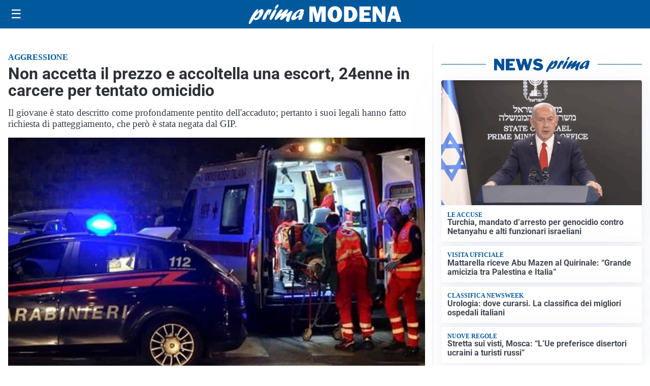

--- FILE ---
content_type: text/css
request_url: https://primamodena.it/contents/themes/my-theme/assets/css/single.css?ver=2025.9.23
body_size: 14364
content:
@charset "UTF-8";:root:not([data-theme=dark]),[data-theme=light]{--mt-necrolori-form-background:#f5f5f5;--mt-homepage-opening-background:color-mix(in srgb,var(--pico-primary) 10%,#fff 90%);--mt-gallery-background:color-mix(in srgb,var(--pico-primary) 5%,#fff 95%)}:root[data-theme=dark],[data-theme=dark]{--mt-necrolori-form-background:#121212;--mt-homepage-opening-background:color-mix(in srgb,var(--pico-primary) 10%,#000 90%);--mt-gallery-background:color-mix(in srgb,var(--pico-primary) 5%,#000 95%)}@font-face{font-display:swap;font-family:Inter;font-style:normal;font-weight:400;src:url(../fonts/inter/inter-regular.woff2) format("woff2")}@font-face{font-display:swap;font-family:Inter;font-style:italic;font-weight:400;src:url(../fonts/inter/inter-italic.woff2) format("woff2")}@font-face{font-display:swap;font-family:Inter;font-style:normal;font-weight:700;src:url(../fonts/inter/inter-700.woff2) format("woff2")}@font-face{font-display:swap;font-family:Inter;font-style:italic;font-weight:700;src:url(../fonts/inter/inter-700italic.woff2) format("woff2")}@font-face{font-display:swap;font-family:Merriweather;font-style:normal;font-weight:400;src:url(../fonts/merriweather/merriweather-regular.woff2) format("woff2")}@font-face{font-display:swap;font-family:Merriweather;font-style:italic;font-weight:400;src:url(../fonts/merriweather/merriweather-italic.woff2) format("woff2")}@font-face{font-display:swap;font-family:Merriweather;font-style:normal;font-weight:700;src:url(../fonts/merriweather/merriweather-700.woff2) format("woff2")}@font-face{font-display:swap;font-family:Merriweather;font-style:italic;font-weight:700;src:url(../fonts/merriweather/merriweather-700italic.woff2) format("woff2")}@font-face{font-display:swap;font-family:Noto Sans;font-style:normal;font-weight:400;src:url(../fonts/noto-sans/noto-sans-regular.woff2) format("woff2")}@font-face{font-display:swap;font-family:Noto Sans;font-style:italic;font-weight:400;src:url(../fonts/noto-sans/noto-sans-italic.woff2) format("woff2")}@font-face{font-display:swap;font-family:Noto Sans;font-style:normal;font-weight:700;src:url(../fonts/noto-sans/noto-sans-700.woff2) format("woff2")}@font-face{font-display:swap;font-family:Noto Sans;font-style:italic;font-weight:700;src:url(../fonts/noto-sans/noto-sans-700italic.woff2) format("woff2")}@font-face{font-display:swap;font-family:"Noto Serif";font-style:normal;font-weight:400;src:url(../fonts/noto-serif/noto-serif-regular.woff2) format("woff2")}@font-face{font-display:swap;font-family:"Noto Serif";font-style:italic;font-weight:400;src:url(../fonts/noto-serif/noto-serif-italic.woff2) format("woff2")}@font-face{font-display:swap;font-family:"Noto Serif";font-style:normal;font-weight:700;src:url(../fonts/noto-serif/noto-serif-700.woff2) format("woff2")}@font-face{font-display:swap;font-family:"Noto Serif";font-style:italic;font-weight:700;src:url(../fonts/noto-serif/noto-serif-700italic.woff2) format("woff2")}@font-face{font-display:swap;font-family:Open Sans;font-style:normal;font-weight:400;src:url(../fonts/open-sans/open-sans-regular.woff2) format("woff2")}@font-face{font-display:swap;font-family:Open Sans;font-style:italic;font-weight:400;src:url(../fonts/open-sans/open-sans-italic.woff2) format("woff2")}@font-face{font-display:swap;font-family:Open Sans;font-style:normal;font-weight:700;src:url(../fonts/open-sans/open-sans-700.woff2) format("woff2")}@font-face{font-display:swap;font-family:Open Sans;font-style:italic;font-weight:700;src:url(../fonts/open-sans/open-sans-700italic.woff2) format("woff2")}@font-face{font-display:swap;font-family:Roboto;font-style:normal;font-weight:400;src:url(../fonts/roboto/roboto-regular.woff2) format("woff2")}@font-face{font-display:swap;font-family:Roboto;font-style:italic;font-weight:400;src:url(../fonts/roboto/roboto-italic.woff2) format("woff2")}@font-face{font-display:swap;font-family:Roboto;font-style:normal;font-weight:700;src:url(../fonts/roboto/roboto-700.woff2) format("woff2")}@font-face{font-display:swap;font-family:Roboto;font-style:italic;font-weight:700;src:url(../fonts/roboto/roboto-700italic.woff2) format("woff2")}:host,:root{--pico-font-family-emoji:"Apple Color Emoji","Segoe UI Emoji","Segoe UI Symbol","Noto Color Emoji";--pico-font-family-sans-serif:system-ui,"Segoe UI",Roboto,Oxygen,Ubuntu,Cantarell,Helvetica,Arial,"Helvetica Neue",sans-serif,var(--pico-font-family-emoji);--pico-font-family-monospace:ui-monospace,SFMono-Regular,"SF Mono",Menlo,Consolas,"Liberation Mono",monospace,var(--pico-font-family-emoji);--pico-font-family:var(--pico-font-family-sans-serif);--pico-line-height:1.5;--pico-font-weight:400;--pico-font-size:100%;--pico-text-underline-offset:0.1rem;--pico-border-radius:0.25rem;--pico-border-width:0.0625rem;--pico-outline-width:0.125rem;--pico-transition:0.2s ease-in-out;--pico-spacing:1rem;--pico-typography-spacing-vertical:1rem;--pico-block-spacing-vertical:var(--pico-spacing);--pico-block-spacing-horizontal:var(--pico-spacing);--pico-grid-column-gap:var(--pico-spacing);--pico-grid-row-gap:var(--pico-spacing);--pico-form-element-spacing-vertical:0.75rem;--pico-form-element-spacing-horizontal:1rem;--pico-group-box-shadow:0 0 0 transparent;--pico-group-box-shadow-focus-with-button:0 0 0 var(--pico-outline-width) var(--pico-primary-focus);--pico-group-box-shadow-focus-with-input:0 0 0 0.0625rem var(--pico-form-element-border-color);--pico-nav-element-spacing-vertical:1rem;--pico-nav-element-spacing-horizontal:0.5rem;--pico-nav-link-spacing-vertical:0.5rem;--pico-nav-link-spacing-horizontal:0.5rem;--pico-nav-breadcrumb-divider:">";--pico-icon-checkbox:url("data:image/svg+xml;charset=utf-8,%3Csvg xmlns='http://www.w3.org/2000/svg' width='24' height='24' fill='none' stroke='%23FFF' stroke-linecap='round' stroke-linejoin='round' stroke-width='4' viewBox='0 0 24 24'%3E%3Cpath d='M20 6 9 17l-5-5'/%3E%3C/svg%3E");--pico-icon-minus:url("data:image/svg+xml;charset=utf-8,%3Csvg xmlns='http://www.w3.org/2000/svg' width='24' height='24' fill='none' stroke='%23FFF' stroke-linecap='round' stroke-linejoin='round' stroke-width='4' viewBox='0 0 24 24'%3E%3Cpath d='M5 12h14'/%3E%3C/svg%3E");--pico-icon-chevron:url("data:image/svg+xml;charset=utf-8,%3Csvg xmlns='http://www.w3.org/2000/svg' width='24' height='24' fill='none' stroke='%238891A4' stroke-linecap='round' stroke-linejoin='round' stroke-width='2' viewBox='0 0 24 24'%3E%3Cpath d='m6 9 6 6 6-6'/%3E%3C/svg%3E");--pico-icon-search:url("data:image/svg+xml;charset=utf-8,%3Csvg xmlns='http://www.w3.org/2000/svg' width='24' height='24' fill='none' stroke='%238891A4' stroke-linecap='round' stroke-linejoin='round' stroke-width='1.5' viewBox='0 0 24 24'%3E%3Ccircle cx='11' cy='11' r='8'/%3E%3Cpath d='m21 21-4.35-4.35'/%3E%3C/svg%3E")}@media (min-width:576px){:host,:root{--pico-font-size:106.25%}}@media (min-width:768px){:host,:root{--pico-font-size:112.5%}}@media (min-width:1024px){:host,:root{--pico-font-size:118.75%}}@media (min-width:1280px){:host,:root{--pico-font-size:125%}}@media (min-width:1536px){:host,:root{--pico-font-size:131.25%}}a,a.contrast,a.secondary{--pico-text-decoration:underline}small{--pico-font-size:0.875em}h1,h2,h3,h4,h5,h6{--pico-font-weight:700}h1{--pico-font-size:2rem;--pico-line-height:1.125;--pico-typography-spacing-top:3rem}h2{--pico-font-size:1.75rem;--pico-line-height:1.15;--pico-typography-spacing-top:2.625rem}h3{--pico-font-size:1.5rem;--pico-line-height:1.175;--pico-typography-spacing-top:2.25rem}h4{--pico-font-size:1.25rem;--pico-line-height:1.2;--pico-typography-spacing-top:1.874rem}h5{--pico-font-size:1.125rem;--pico-line-height:1.225;--pico-typography-spacing-top:1.6875rem}h6{--pico-font-size:1rem;--pico-line-height:1.25;--pico-typography-spacing-top:1.5rem}:where(select,textarea),input:not([type=submit],[type=button],[type=reset],[type=checkbox],[type=radio],[type=file]){--pico-outline-width:0.0625rem}[type=search]{--pico-border-radius:5rem}[type=checkbox],[type=radio]{--pico-border-width:0.125rem}[type=checkbox][role=switch]{--pico-border-width:0.1875rem}details.dropdown summary:not([role=button]){--pico-outline-width:0.0625rem}nav details.dropdown summary:focus-visible{--pico-outline-width:0.125rem}[role=search]{--pico-border-radius:5rem}[role=group]:has(button.secondary:focus,[type=submit].secondary:focus,[type=button].secondary:focus,[role=button].secondary:focus),[role=search]:has(button.secondary:focus,[type=submit].secondary:focus,[type=button].secondary:focus,[role=button].secondary:focus){--pico-group-box-shadow-focus-with-button:0 0 0 var(--pico-outline-width) var(--pico-secondary-focus)}[role=group]:has(button.contrast:focus,[type=submit].contrast:focus,[type=button].contrast:focus,[role=button].contrast:focus),[role=search]:has(button.contrast:focus,[type=submit].contrast:focus,[type=button].contrast:focus,[role=button].contrast:focus){--pico-group-box-shadow-focus-with-button:0 0 0 var(--pico-outline-width) var(--pico-contrast-focus)}[role=group] [role=button],[role=group] [type=button],[role=group] [type=submit],[role=group] button,[role=search] [role=button],[role=search] [type=button],[role=search] [type=submit],[role=search] button{--pico-form-element-spacing-horizontal:2rem}details summary[role=button]:not(.outline):after{filter:brightness(0) invert(1)}:host(:not([data-theme=dark])),:root:not([data-theme=dark]),[data-theme=light]{color-scheme:light;--pico-background-color:#fff;--pico-color:#373c44;--pico-text-selection-color:rgba(2,154,232,.25);--pico-muted-color:#646b79;--pico-muted-border-color:#e7eaf0;--pico-primary:#0172ad;--pico-primary-background:#0172ad;--pico-primary-border:var(--pico-primary-background);--pico-primary-underline:rgba(1,114,173,.5);--pico-primary-hover:#015887;--pico-primary-hover-background:#02659a;--pico-primary-hover-border:var(--pico-primary-hover-background);--pico-primary-hover-underline:var(--pico-primary-hover);--pico-primary-focus:rgba(2,154,232,.5);--pico-primary-inverse:#fff;--pico-secondary:#5d6b89;--pico-secondary-background:#525f7a;--pico-secondary-border:var(--pico-secondary-background);--pico-secondary-underline:rgba(93,107,137,.5);--pico-secondary-hover:#48536b;--pico-secondary-hover-background:#48536b;--pico-secondary-hover-border:var(--pico-secondary-hover-background);--pico-secondary-hover-underline:var(--pico-secondary-hover);--pico-secondary-focus:rgba(93,107,137,.25);--pico-secondary-inverse:#fff;--pico-contrast:#181c25;--pico-contrast-background:#181c25;--pico-contrast-border:var(--pico-contrast-background);--pico-contrast-underline:rgba(24,28,37,.5);--pico-contrast-hover:#000;--pico-contrast-hover-background:#000;--pico-contrast-hover-border:var(--pico-contrast-hover-background);--pico-contrast-hover-underline:var(--pico-secondary-hover);--pico-contrast-focus:rgba(93,107,137,.25);--pico-contrast-inverse:#fff;--pico-box-shadow:0.0145rem 0.029rem 0.174rem rgba(129,145,181,.017),0.0335rem 0.067rem 0.402rem rgba(129,145,181,.024),0.0625rem 0.125rem 0.75rem rgba(129,145,181,.03),0.1125rem 0.225rem 1.35rem rgba(129,145,181,.036),0.2085rem 0.417rem 2.502rem rgba(129,145,181,.043),0.5rem 1rem 6rem rgba(129,145,181,.06),0 0 0 0.0625rem rgba(129,145,181,.015);--pico-h1-color:#2d3138;--pico-h2-color:#373c44;--pico-h3-color:#424751;--pico-h4-color:#4d535e;--pico-h5-color:#5c6370;--pico-h6-color:#646b79;--pico-mark-background-color:#fde7c0;--pico-mark-color:#0f1114;--pico-ins-color:#1d6a54;--pico-del-color:#883935;--pico-blockquote-border-color:var(--pico-muted-border-color);--pico-blockquote-footer-color:var(--pico-muted-color);--pico-button-box-shadow:0 0 0 transparent;--pico-button-hover-box-shadow:0 0 0 transparent;--pico-form-element-background-color:#fbfcfc;--pico-form-element-selected-background-color:#dfe3eb;--pico-form-element-border-color:#cfd5e2;--pico-form-element-color:#23262c;--pico-form-element-placeholder-color:var(--pico-muted-color);--pico-form-element-active-background-color:#fff;--pico-form-element-active-border-color:var(--pico-primary-border);--pico-form-element-focus-color:var(--pico-primary-border);--pico-form-element-disabled-opacity:0.5;--pico-form-element-invalid-border-color:#b86a6b;--pico-form-element-invalid-active-border-color:#c84f48;--pico-form-element-invalid-focus-color:var(--pico-form-element-invalid-active-border-color);--pico-form-element-valid-border-color:#4c9b8a;--pico-form-element-valid-active-border-color:#279977;--pico-form-element-valid-focus-color:var(--pico-form-element-valid-active-border-color);--pico-switch-background-color:#bfc7d9;--pico-switch-checked-background-color:var(--pico-primary-background);--pico-switch-color:#fff;--pico-switch-thumb-box-shadow:0 0 0 transparent;--pico-accordion-border-color:var(--pico-muted-border-color);--pico-accordion-active-summary-color:var(--pico-primary-hover);--pico-accordion-close-summary-color:var(--pico-color);--pico-accordion-open-summary-color:var(--pico-muted-color);--pico-card-background-color:var(--pico-background-color);--pico-card-border-color:var(--pico-muted-border-color);--pico-card-box-shadow:var(--pico-box-shadow);--pico-card-sectioning-background-color:#fbfcfc;--pico-dropdown-background-color:#fff;--pico-dropdown-border-color:#eff1f4;--pico-dropdown-box-shadow:var(--pico-box-shadow);--pico-dropdown-color:var(--pico-color);--pico-dropdown-hover-background-color:#eff1f4;--pico-icon-valid:url("data:image/svg+xml;charset=utf-8,%3Csvg xmlns='http://www.w3.org/2000/svg' width='24' height='24' fill='none' stroke='%234C9A89' stroke-linecap='round' stroke-linejoin='round' stroke-width='2' viewBox='0 0 24 24'%3E%3Cpath d='M20 6 9 17l-5-5'/%3E%3C/svg%3E");--pico-icon-invalid:url("data:image/svg+xml;charset=utf-8,%3Csvg xmlns='http://www.w3.org/2000/svg' width='24' height='24' fill='none' stroke='%23C84F48' stroke-linecap='round' stroke-linejoin='round' stroke-width='2' viewBox='0 0 24 24'%3E%3Ccircle cx='12' cy='12' r='10'/%3E%3Cpath d='M12 8v4M12 16h.01'/%3E%3C/svg%3E")}:host(:not([data-theme=dark])) input:is([type=submit],[type=button],[type=reset],[type=checkbox],[type=radio],[type=file]),:root:not([data-theme=dark]) input:is([type=submit],[type=button],[type=reset],[type=checkbox],[type=radio],[type=file]),[data-theme=light] input:is([type=submit],[type=button],[type=reset],[type=checkbox],[type=radio],[type=file]){--pico-form-element-focus-color:var(--pico-primary-focus)}@media only screen and (prefers-color-scheme:dark){:host(:not([data-theme])),:root:not([data-theme]){color-scheme:dark;--pico-background-color:#13171f;--pico-color:#c2c7d0;--pico-text-selection-color:rgba(1,170,255,.188);--pico-muted-color:#7b8495;--pico-muted-border-color:#202632;--pico-primary:#01aaff;--pico-primary-background:#0172ad;--pico-primary-border:var(--pico-primary-background);--pico-primary-underline:rgba(1,170,255,.5);--pico-primary-hover:#79c0ff;--pico-primary-hover-background:#017fc0;--pico-primary-hover-border:var(--pico-primary-hover-background);--pico-primary-hover-underline:var(--pico-primary-hover);--pico-primary-focus:rgba(1,170,255,.375);--pico-primary-inverse:#fff;--pico-secondary:#969eaf;--pico-secondary-background:#525f7a;--pico-secondary-border:var(--pico-secondary-background);--pico-secondary-underline:rgba(150,158,175,.5);--pico-secondary-hover:#b3b9c5;--pico-secondary-hover-background:#5d6b89;--pico-secondary-hover-border:var(--pico-secondary-hover-background);--pico-secondary-hover-underline:var(--pico-secondary-hover);--pico-secondary-focus:rgba(144,158,190,.25);--pico-secondary-inverse:#fff;--pico-contrast:#dfe3eb;--pico-contrast-background:#eff1f4;--pico-contrast-border:var(--pico-contrast-background);--pico-contrast-underline:rgba(223,227,235,.5);--pico-contrast-hover:#fff;--pico-contrast-hover-background:#fff;--pico-contrast-hover-border:var(--pico-contrast-hover-background);--pico-contrast-hover-underline:var(--pico-contrast-hover);--pico-contrast-focus:rgba(207,213,226,.25);--pico-contrast-inverse:#000;--pico-box-shadow:0.0145rem 0.029rem 0.174rem rgba(7,9,12,.017),0.0335rem 0.067rem 0.402rem rgba(7,9,12,.024),0.0625rem 0.125rem 0.75rem rgba(7,9,12,.03),0.1125rem 0.225rem 1.35rem rgba(7,9,12,.036),0.2085rem 0.417rem 2.502rem rgba(7,9,12,.043),0.5rem 1rem 6rem rgba(7,9,12,.06),0 0 0 0.0625rem rgba(7,9,12,.015);--pico-h1-color:#f0f1f3;--pico-h2-color:#e0e3e7;--pico-h3-color:#c2c7d0;--pico-h4-color:#b3b9c5;--pico-h5-color:#a4acba;--pico-h6-color:#8891a4;--pico-mark-background-color:#014063;--pico-mark-color:#fff;--pico-ins-color:#62af9a;--pico-del-color:#ce7e7b;--pico-blockquote-border-color:var(--pico-muted-border-color);--pico-blockquote-footer-color:var(--pico-muted-color);--pico-button-box-shadow:0 0 0 transparent;--pico-button-hover-box-shadow:0 0 0 transparent;--pico-form-element-background-color:#1c212c;--pico-form-element-selected-background-color:#2a3140;--pico-form-element-border-color:#2a3140;--pico-form-element-color:#e0e3e7;--pico-form-element-placeholder-color:#8891a4;--pico-form-element-active-background-color:#1a1f28;--pico-form-element-active-border-color:var(--pico-primary-border);--pico-form-element-focus-color:var(--pico-primary-border);--pico-form-element-disabled-opacity:0.5;--pico-form-element-invalid-border-color:#964a50;--pico-form-element-invalid-active-border-color:#b7403b;--pico-form-element-invalid-focus-color:var(--pico-form-element-invalid-active-border-color);--pico-form-element-valid-border-color:#2a7b6f;--pico-form-element-valid-active-border-color:#16896a;--pico-form-element-valid-focus-color:var(--pico-form-element-valid-active-border-color);--pico-switch-background-color:#333c4e;--pico-switch-checked-background-color:var(--pico-primary-background);--pico-switch-color:#fff;--pico-switch-thumb-box-shadow:0 0 0 transparent;--pico-accordion-border-color:var(--pico-muted-border-color);--pico-accordion-active-summary-color:var(--pico-primary-hover);--pico-accordion-close-summary-color:var(--pico-color);--pico-accordion-open-summary-color:var(--pico-muted-color);--pico-card-background-color:#181c25;--pico-card-border-color:var(--pico-card-background-color);--pico-card-box-shadow:var(--pico-box-shadow);--pico-card-sectioning-background-color:#1a1f28;--pico-dropdown-background-color:#181c25;--pico-dropdown-border-color:#202632;--pico-dropdown-box-shadow:var(--pico-box-shadow);--pico-dropdown-color:var(--pico-color);--pico-dropdown-hover-background-color:#202632;--pico-icon-valid:url("data:image/svg+xml;charset=utf-8,%3Csvg xmlns='http://www.w3.org/2000/svg' width='24' height='24' fill='none' stroke='%232A7B6F' stroke-linecap='round' stroke-linejoin='round' stroke-width='2' viewBox='0 0 24 24'%3E%3Cpath d='M20 6 9 17l-5-5'/%3E%3C/svg%3E");--pico-icon-invalid:url("data:image/svg+xml;charset=utf-8,%3Csvg xmlns='http://www.w3.org/2000/svg' width='24' height='24' fill='none' stroke='%23954A50' stroke-linecap='round' stroke-linejoin='round' stroke-width='2' viewBox='0 0 24 24'%3E%3Ccircle cx='12' cy='12' r='10'/%3E%3Cpath d='M12 8v4M12 16h.01'/%3E%3C/svg%3E")}:host(:not([data-theme])) input:is([type=submit],[type=button],[type=reset],[type=checkbox],[type=radio],[type=file]),:root:not([data-theme]) input:is([type=submit],[type=button],[type=reset],[type=checkbox],[type=radio],[type=file]){--pico-form-element-focus-color:var(--pico-primary-focus)}:host(:not([data-theme])) details summary[role=button].contrast:not(.outline):after,:root:not([data-theme]) details summary[role=button].contrast:not(.outline):after{filter:brightness(0)}}[data-theme=dark]{color-scheme:dark;--pico-background-color:#13171f;--pico-color:#c2c7d0;--pico-text-selection-color:rgba(1,170,255,.188);--pico-muted-color:#7b8495;--pico-muted-border-color:#202632;--pico-primary:#01aaff;--pico-primary-background:#0172ad;--pico-primary-border:var(--pico-primary-background);--pico-primary-underline:rgba(1,170,255,.5);--pico-primary-hover:#79c0ff;--pico-primary-hover-background:#017fc0;--pico-primary-hover-border:var(--pico-primary-hover-background);--pico-primary-hover-underline:var(--pico-primary-hover);--pico-primary-focus:rgba(1,170,255,.375);--pico-primary-inverse:#fff;--pico-secondary:#969eaf;--pico-secondary-background:#525f7a;--pico-secondary-border:var(--pico-secondary-background);--pico-secondary-underline:rgba(150,158,175,.5);--pico-secondary-hover:#b3b9c5;--pico-secondary-hover-background:#5d6b89;--pico-secondary-hover-border:var(--pico-secondary-hover-background);--pico-secondary-hover-underline:var(--pico-secondary-hover);--pico-secondary-focus:rgba(144,158,190,.25);--pico-secondary-inverse:#fff;--pico-contrast:#dfe3eb;--pico-contrast-background:#eff1f4;--pico-contrast-border:var(--pico-contrast-background);--pico-contrast-underline:rgba(223,227,235,.5);--pico-contrast-hover:#fff;--pico-contrast-hover-background:#fff;--pico-contrast-hover-border:var(--pico-contrast-hover-background);--pico-contrast-hover-underline:var(--pico-contrast-hover);--pico-contrast-focus:rgba(207,213,226,.25);--pico-contrast-inverse:#000;--pico-box-shadow:0.0145rem 0.029rem 0.174rem rgba(7,9,12,.017),0.0335rem 0.067rem 0.402rem rgba(7,9,12,.024),0.0625rem 0.125rem 0.75rem rgba(7,9,12,.03),0.1125rem 0.225rem 1.35rem rgba(7,9,12,.036),0.2085rem 0.417rem 2.502rem rgba(7,9,12,.043),0.5rem 1rem 6rem rgba(7,9,12,.06),0 0 0 0.0625rem rgba(7,9,12,.015);--pico-h1-color:#f0f1f3;--pico-h2-color:#e0e3e7;--pico-h3-color:#c2c7d0;--pico-h4-color:#b3b9c5;--pico-h5-color:#a4acba;--pico-h6-color:#8891a4;--pico-mark-background-color:#014063;--pico-mark-color:#fff;--pico-ins-color:#62af9a;--pico-del-color:#ce7e7b;--pico-blockquote-border-color:var(--pico-muted-border-color);--pico-blockquote-footer-color:var(--pico-muted-color);--pico-button-box-shadow:0 0 0 transparent;--pico-button-hover-box-shadow:0 0 0 transparent;--pico-form-element-background-color:#1c212c;--pico-form-element-selected-background-color:#2a3140;--pico-form-element-border-color:#2a3140;--pico-form-element-color:#e0e3e7;--pico-form-element-placeholder-color:#8891a4;--pico-form-element-active-background-color:#1a1f28;--pico-form-element-active-border-color:var(--pico-primary-border);--pico-form-element-focus-color:var(--pico-primary-border);--pico-form-element-disabled-opacity:0.5;--pico-form-element-invalid-border-color:#964a50;--pico-form-element-invalid-active-border-color:#b7403b;--pico-form-element-invalid-focus-color:var(--pico-form-element-invalid-active-border-color);--pico-form-element-valid-border-color:#2a7b6f;--pico-form-element-valid-active-border-color:#16896a;--pico-form-element-valid-focus-color:var(--pico-form-element-valid-active-border-color);--pico-switch-background-color:#333c4e;--pico-switch-checked-background-color:var(--pico-primary-background);--pico-switch-color:#fff;--pico-switch-thumb-box-shadow:0 0 0 transparent;--pico-accordion-border-color:var(--pico-muted-border-color);--pico-accordion-active-summary-color:var(--pico-primary-hover);--pico-accordion-close-summary-color:var(--pico-color);--pico-accordion-open-summary-color:var(--pico-muted-color);--pico-card-background-color:#181c25;--pico-card-border-color:var(--pico-card-background-color);--pico-card-box-shadow:var(--pico-box-shadow);--pico-card-sectioning-background-color:#1a1f28;--pico-dropdown-background-color:#181c25;--pico-dropdown-border-color:#202632;--pico-dropdown-box-shadow:var(--pico-box-shadow);--pico-dropdown-color:var(--pico-color);--pico-dropdown-hover-background-color:#202632;--pico-icon-valid:url("data:image/svg+xml;charset=utf-8,%3Csvg xmlns='http://www.w3.org/2000/svg' width='24' height='24' fill='none' stroke='%232A7B6F' stroke-linecap='round' stroke-linejoin='round' stroke-width='2' viewBox='0 0 24 24'%3E%3Cpath d='M20 6 9 17l-5-5'/%3E%3C/svg%3E");--pico-icon-invalid:url("data:image/svg+xml;charset=utf-8,%3Csvg xmlns='http://www.w3.org/2000/svg' width='24' height='24' fill='none' stroke='%23954A50' stroke-linecap='round' stroke-linejoin='round' stroke-width='2' viewBox='0 0 24 24'%3E%3Ccircle cx='12' cy='12' r='10'/%3E%3Cpath d='M12 8v4M12 16h.01'/%3E%3C/svg%3E")}[data-theme=dark] input:is([type=submit],[type=button],[type=reset],[type=checkbox],[type=radio],[type=file]){--pico-form-element-focus-color:var(--pico-primary-focus)}[data-theme=dark] details summary[role=button].contrast:not(.outline):after{filter:brightness(0)}[type=checkbox],[type=radio],[type=range],progress{accent-color:var(--pico-primary)}*,:after,:before{background-repeat:no-repeat;box-sizing:border-box}:after,:before{text-decoration:inherit;vertical-align:inherit}:where(:host),:where(:root){-webkit-tap-highlight-color:transparent;-webkit-text-size-adjust:100%;-moz-text-size-adjust:100%;text-size-adjust:100%;background-color:var(--pico-background-color);color:var(--pico-color);font-family:var(--pico-font-family);font-size:var(--pico-font-size);font-weight:var(--pico-font-weight);line-height:var(--pico-line-height);overflow-wrap:break-word;-moz-tab-size:4;-o-tab-size:4;tab-size:4;text-rendering:optimizeLegibility;text-underline-offset:var(--pico-text-underline-offset)}body{margin:0;width:100%}main{display:block}body>footer,body>header,body>main{padding-block:var(--pico-block-spacing-vertical)}section{margin-bottom:var(--pico-block-spacing-vertical)}.container,.container-fluid{margin-left:auto;margin-right:auto;padding-left:var(--pico-spacing);padding-right:var(--pico-spacing);width:100%}@media (min-width:576px){.container{max-width:100%;padding-left:0;padding-right:0}}@media (min-width:768px){.container{max-width:100%}}@media (min-width:1024px){.container{max-width:1280px}}@media (min-width:1280px){.container{max-width:1280px}}@media (min-width:1536px){.container{max-width:1280px}}.grid{grid-column-gap:var(--pico-grid-column-gap);grid-row-gap:var(--pico-grid-row-gap);display:grid;grid-template-columns:1fr}@media (min-width:768px){.grid{grid-template-columns:repeat(auto-fit,minmax(0,1fr))}}.grid>*{min-width:0}.overflow-auto{overflow:auto}b,strong{font-weight:bolder}sub,sup{font-size:.75em;line-height:0;position:relative;vertical-align:baseline}sub{bottom:-.25em}sup{top:-.5em}address,blockquote,dl,ol,p,pre,table,ul{font-style:normal}address,blockquote,dl,h1,h2,h3,h4,h5,h6,ol,p,pre,table,ul{color:var(--pico-color);font-weight:var(--pico-font-weight);margin-bottom:var(--pico-typography-spacing-vertical);margin-top:0}h1,h2,h3,h4,h5,h6{font-family:var(--pico-font-family);font-size:var(--pico-font-size);line-height:var(--pico-line-height)}h1{--pico-color:var(--pico-h1-color)}h2{--pico-color:var(--pico-h2-color)}h3{--pico-color:var(--pico-h3-color)}h4{--pico-color:var(--pico-h4-color)}h5{--pico-color:var(--pico-h5-color)}h6{--pico-color:var(--pico-h6-color)}:where(article,address,blockquote,dl,figure,form,ol,p,pre,table,ul)~:is(h1,h2,h3,h4,h5,h6){margin-top:var(--pico-typography-spacing-top)}hgroup,p{margin-bottom:var(--pico-typography-spacing-vertical)}hgroup>*{margin-bottom:0;margin-top:0}hgroup>:not(:first-child):last-child{--pico-color:var(--pico-muted-color);--pico-font-weight:unset;font-size:1rem}:where(ol,ul) li{margin-bottom:calc(var(--pico-typography-spacing-vertical)*.25)}:where(dl,ol,ul) :where(dl,ol,ul){margin:0;margin-top:calc(var(--pico-typography-spacing-vertical)*.25)}ul li{list-style:square}mark{background-color:var(--pico-mark-background-color);color:var(--pico-mark-color);padding:.125rem .25rem;vertical-align:baseline}blockquote{border-inline-end:none;border-inline-start:.25rem solid var(--pico-blockquote-border-color);border-left:.25rem solid var(--pico-blockquote-border-color);border-right:none;margin:var(--pico-typography-spacing-vertical) 0;padding:var(--pico-spacing)}blockquote footer{color:var(--pico-blockquote-footer-color);margin-top:calc(var(--pico-typography-spacing-vertical)*.5)}abbr[title]{border-bottom:1px dotted;cursor:help}abbr[title],ins{text-decoration:none}ins{color:var(--pico-ins-color)}del{color:var(--pico-del-color)}::-moz-selection{background-color:var(--pico-text-selection-color)}::selection{background-color:var(--pico-text-selection-color)}:where(a:not([role=button])),[role=link]{--pico-color:var(--pico-primary);--pico-background-color:transparent;--pico-underline:var(--pico-primary-underline);background-color:var(--pico-background-color);color:var(--pico-color);outline:none;-webkit-text-decoration:var(--pico-text-decoration);text-decoration:var(--pico-text-decoration);text-decoration-color:var(--pico-underline);text-underline-offset:.125em;transition:background-color var(--pico-transition),color var(--pico-transition),box-shadow var(--pico-transition),-webkit-text-decoration var(--pico-transition);transition:background-color var(--pico-transition),color var(--pico-transition),text-decoration var(--pico-transition),box-shadow var(--pico-transition);transition:background-color var(--pico-transition),color var(--pico-transition),text-decoration var(--pico-transition),box-shadow var(--pico-transition),-webkit-text-decoration var(--pico-transition)}:where(a:not([role=button])):is([aria-current]:not([aria-current=false]),:hover,:active,:focus),[role=link]:is([aria-current]:not([aria-current=false]),:hover,:active,:focus){--pico-color:var(--pico-primary-hover);--pico-underline:var(--pico-primary-hover-underline);--pico-text-decoration:underline}:where(a:not([role=button])):focus-visible,[role=link]:focus-visible{box-shadow:0 0 0 var(--pico-outline-width) var(--pico-primary-focus)}:where(a:not([role=button])).secondary,[role=link].secondary{--pico-color:var(--pico-secondary);--pico-underline:var(--pico-secondary-underline)}:where(a:not([role=button])).secondary:is([aria-current]:not([aria-current=false]),:hover,:active,:focus),[role=link].secondary:is([aria-current]:not([aria-current=false]),:hover,:active,:focus){--pico-color:var(--pico-secondary-hover);--pico-underline:var(--pico-secondary-hover-underline)}:where(a:not([role=button])).contrast,[role=link].contrast{--pico-color:var(--pico-contrast);--pico-underline:var(--pico-contrast-underline)}:where(a:not([role=button])).contrast:is([aria-current]:not([aria-current=false]),:hover,:active,:focus),[role=link].contrast:is([aria-current]:not([aria-current=false]),:hover,:active,:focus){--pico-color:var(--pico-contrast-hover);--pico-underline:var(--pico-contrast-hover-underline)}a[role=button]{display:inline-block}button{font-family:inherit;margin:0;overflow:visible;text-transform:none}[type=button],[type=reset],[type=submit],button{-webkit-appearance:button}[role=button],[type=button],[type=file]::file-selector-button,[type=reset],[type=submit],button{--pico-background-color:var(--pico-primary-background);--pico-border-color:var(--pico-primary-border);--pico-color:var(--pico-primary-inverse);--pico-box-shadow:var(--pico-button-box-shadow,0 0 0 transparent);background-color:var(--pico-background-color);border:var(--pico-border-width) solid var(--pico-border-color);border-radius:var(--pico-border-radius);box-shadow:var(--pico-box-shadow);color:var(--pico-color);cursor:pointer;font-size:1rem;font-weight:var(--pico-font-weight);line-height:var(--pico-line-height);outline:none;padding:var(--pico-form-element-spacing-vertical) var(--pico-form-element-spacing-horizontal);text-align:center;text-decoration:none;transition:background-color var(--pico-transition),border-color var(--pico-transition),color var(--pico-transition),box-shadow var(--pico-transition);-webkit-user-select:none;-moz-user-select:none;user-select:none}[role=button]:is(:hover,:active,:focus),[role=button]:is([aria-current]:not([aria-current=false])),[type=button]:is(:hover,:active,:focus),[type=button]:is([aria-current]:not([aria-current=false])),[type=file]::file-selector-button:is(:hover,:active,:focus),[type=file]::file-selector-button:is([aria-current]:not([aria-current=false])),[type=reset]:is(:hover,:active,:focus),[type=reset]:is([aria-current]:not([aria-current=false])),[type=submit]:is(:hover,:active,:focus),[type=submit]:is([aria-current]:not([aria-current=false])),button:is(:hover,:active,:focus),button:is([aria-current]:not([aria-current=false])){--pico-background-color:var(--pico-primary-hover-background);--pico-border-color:var(--pico-primary-hover-border);--pico-box-shadow:var(--pico-button-hover-box-shadow,0 0 0 transparent);--pico-color:var(--pico-primary-inverse)}[role=button]:focus,[role=button]:is([aria-current]:not([aria-current=false])):focus,[type=button]:focus,[type=button]:is([aria-current]:not([aria-current=false])):focus,[type=file]::file-selector-button:focus,[type=file]::file-selector-button:is([aria-current]:not([aria-current=false])):focus,[type=reset]:focus,[type=reset]:is([aria-current]:not([aria-current=false])):focus,[type=submit]:focus,[type=submit]:is([aria-current]:not([aria-current=false])):focus,button:focus,button:is([aria-current]:not([aria-current=false])):focus{--pico-box-shadow:var(--pico-button-hover-box-shadow,0 0 0 transparent),0 0 0 var(--pico-outline-width) var(--pico-primary-focus)}[type=button],[type=reset],[type=submit]{margin-bottom:var(--pico-spacing)}:is(button,[type=submit],[type=button],[role=button]).secondary,[type=file]::file-selector-button,[type=reset]{--pico-background-color:var(--pico-secondary-background);--pico-border-color:var(--pico-secondary-border);--pico-color:var(--pico-secondary-inverse);cursor:pointer}:is(button,[type=submit],[type=button],[role=button]).secondary:is([aria-current]:not([aria-current=false]),:hover,:active,:focus),[type=file]::file-selector-button:is([aria-current]:not([aria-current=false]),:hover,:active,:focus),[type=reset]:is([aria-current]:not([aria-current=false]),:hover,:active,:focus){--pico-background-color:var(--pico-secondary-hover-background);--pico-border-color:var(--pico-secondary-hover-border);--pico-color:var(--pico-secondary-inverse)}:is(button,[type=submit],[type=button],[role=button]).secondary:focus,:is(button,[type=submit],[type=button],[role=button]).secondary:is([aria-current]:not([aria-current=false])):focus,[type=file]::file-selector-button:focus,[type=file]::file-selector-button:is([aria-current]:not([aria-current=false])):focus,[type=reset]:focus,[type=reset]:is([aria-current]:not([aria-current=false])):focus{--pico-box-shadow:var(--pico-button-hover-box-shadow,0 0 0 transparent),0 0 0 var(--pico-outline-width) var(--pico-secondary-focus)}:is(button,[type=submit],[type=button],[role=button]).contrast{--pico-background-color:var(--pico-contrast-background);--pico-border-color:var(--pico-contrast-border);--pico-color:var(--pico-contrast-inverse)}:is(button,[type=submit],[type=button],[role=button]).contrast:is([aria-current]:not([aria-current=false]),:hover,:active,:focus){--pico-background-color:var(--pico-contrast-hover-background);--pico-border-color:var(--pico-contrast-hover-border);--pico-color:var(--pico-contrast-inverse)}:is(button,[type=submit],[type=button],[role=button]).contrast:focus,:is(button,[type=submit],[type=button],[role=button]).contrast:is([aria-current]:not([aria-current=false])):focus{--pico-box-shadow:var(--pico-button-hover-box-shadow,0 0 0 transparent),0 0 0 var(--pico-outline-width) var(--pico-contrast-focus)}:is(button,[type=submit],[type=button],[role=button]).outline,[type=reset].outline{--pico-background-color:transparent;--pico-color:var(--pico-primary);--pico-border-color:var(--pico-primary)}:is(button,[type=submit],[type=button],[role=button]).outline:is([aria-current]:not([aria-current=false]),:hover,:active,:focus),[type=reset].outline:is([aria-current]:not([aria-current=false]),:hover,:active,:focus){--pico-background-color:transparent;--pico-color:var(--pico-primary-hover);--pico-border-color:var(--pico-primary-hover)}:is(button,[type=submit],[type=button],[role=button]).outline.secondary,[type=reset].outline{--pico-color:var(--pico-secondary);--pico-border-color:var(--pico-secondary)}:is(button,[type=submit],[type=button],[role=button]).outline.secondary:is([aria-current]:not([aria-current=false]),:hover,:active,:focus),[type=reset].outline:is([aria-current]:not([aria-current=false]),:hover,:active,:focus){--pico-color:var(--pico-secondary-hover);--pico-border-color:var(--pico-secondary-hover)}:is(button,[type=submit],[type=button],[role=button]).outline.contrast{--pico-color:var(--pico-contrast);--pico-border-color:var(--pico-contrast)}:is(button,[type=submit],[type=button],[role=button]).outline.contrast:is([aria-current]:not([aria-current=false]),:hover,:active,:focus){--pico-color:var(--pico-contrast-hover);--pico-border-color:var(--pico-contrast-hover)}:where(button,[type=submit],[type=reset],[type=button],[role=button])[disabled],:where(fieldset[disabled]) :is(button,[type=submit],[type=button],[type=reset],[role=button]){opacity:.5;pointer-events:none}:where(audio,canvas,iframe,img,svg,video){vertical-align:middle}audio,video{display:inline-block}audio:not([controls]){display:none;height:0}:where(iframe){border-style:none}img{border-style:none;height:auto;max-width:100%}:where(svg:not([fill])){fill:currentColor}svg:not(:host),svg:not(:root){overflow:hidden}figure{display:block;margin:0;padding:0}figure figcaption{color:var(--pico-muted-color);padding:calc(var(--pico-spacing)*.5) 0}hr{border:0;border-top:1px solid var(--pico-muted-border-color);color:inherit;height:0;margin:var(--pico-typography-spacing-vertical) 0}[hidden],template{display:none!important}canvas{display:inline-block}input,optgroup,select,textarea{font-family:inherit;font-size:1rem;letter-spacing:inherit;line-height:var(--pico-line-height);margin:0}input{overflow:visible}select{text-transform:none}legend{color:inherit;max-width:100%;padding:0;white-space:normal}textarea{overflow:auto}[type=checkbox],[type=radio]{padding:0}::-webkit-inner-spin-button,::-webkit-outer-spin-button{height:auto}[type=search]{-webkit-appearance:textfield;outline-offset:-2px}[type=search]::-webkit-search-decoration{-webkit-appearance:none}::-webkit-file-upload-button{-webkit-appearance:button;font:inherit}::-moz-focus-inner{border-style:none;padding:0}:-moz-focusring{outline:none}:-moz-ui-invalid{box-shadow:none}::-ms-expand{display:none}[type=file],[type=range]{border-width:0;padding:0}input:not([type=checkbox],[type=radio],[type=range]){height:calc(1rem*var(--pico-line-height) + var(--pico-form-element-spacing-vertical)*2 + var(--pico-border-width)*2)}fieldset{border:0;margin:0;margin-bottom:var(--pico-spacing);padding:0;width:100%}fieldset legend,label{color:var(--pico-color);display:block;font-weight:var(--pico-form-label-font-weight,var(--pico-font-weight));margin-bottom:calc(var(--pico-spacing)*.375)}fieldset legend{margin-bottom:calc(var(--pico-spacing)*.5)}button[type=submit],input:not([type=checkbox],[type=radio]),select,textarea{width:100%}input:not([type=checkbox],[type=radio],[type=range],[type=file]),select,textarea{-webkit-appearance:none;-moz-appearance:none;appearance:none;padding:var(--pico-form-element-spacing-vertical) var(--pico-form-element-spacing-horizontal)}input,select,textarea{--pico-background-color:var(--pico-form-element-background-color);--pico-border-color:var(--pico-form-element-border-color);--pico-color:var(--pico-form-element-color);--pico-box-shadow:none;background-color:var(--pico-background-color);border:var(--pico-border-width) solid var(--pico-border-color);border-radius:var(--pico-border-radius);box-shadow:var(--pico-box-shadow);color:var(--pico-color);font-weight:var(--pico-font-weight);outline:none;transition:background-color var(--pico-transition),border-color var(--pico-transition),color var(--pico-transition),box-shadow var(--pico-transition)}:where(select,textarea):not([readonly]):is(:active,:focus),input:not([type=submit],[type=button],[type=reset],[type=checkbox],[type=radio],[readonly]):is(:active,:focus){--pico-background-color:var(--pico-form-element-active-background-color)}:where(select,textarea):not([readonly]):is(:active,:focus),input:not([type=submit],[type=button],[type=reset],[role=switch],[readonly]):is(:active,:focus){--pico-border-color:var(--pico-form-element-active-border-color)}:where(select,textarea):not([readonly]):focus,input:not([type=submit],[type=button],[type=reset],[type=range],[type=file],[readonly]):focus{--pico-box-shadow:0 0 0 var(--pico-outline-width) var(--pico-form-element-focus-color)}:where(fieldset[disabled]) :is(input:not([type=submit],[type=button],[type=reset]),select,textarea),input:not([type=submit],[type=button],[type=reset])[disabled],label[aria-disabled=true],select[disabled],textarea[disabled]{opacity:var(--pico-form-element-disabled-opacity);pointer-events:none}label[aria-disabled=true] input[disabled]{opacity:1}:where(input,select,textarea):not([type=checkbox],[type=radio],[type=date],[type=datetime-local],[type=month],[type=time],[type=week],[type=range])[aria-invalid]{background-position:center right .75rem;background-repeat:no-repeat;background-size:1rem auto;padding-left:var(--pico-form-element-spacing-horizontal);padding-right:calc(var(--pico-form-element-spacing-horizontal) + 1.5rem)!important;padding-inline-end:calc(var(--pico-form-element-spacing-horizontal) + 1.5rem)!important;padding-inline-start:var(--pico-form-element-spacing-horizontal)!important}:where(input,select,textarea):not([type=checkbox],[type=radio],[type=date],[type=datetime-local],[type=month],[type=time],[type=week],[type=range])[aria-invalid=false]:not(select){background-image:var(--pico-icon-valid)}:where(input,select,textarea):not([type=checkbox],[type=radio],[type=date],[type=datetime-local],[type=month],[type=time],[type=week],[type=range])[aria-invalid=true]:not(select){background-image:var(--pico-icon-invalid)}:where(input,select,textarea)[aria-invalid=false]{--pico-border-color:var(--pico-form-element-valid-border-color)}:where(input,select,textarea)[aria-invalid=false]:is(:active,:focus){--pico-border-color:var(--pico-form-element-valid-active-border-color)!important}:where(input,select,textarea)[aria-invalid=false]:is(:active,:focus):not([type=checkbox],[type=radio]){--pico-box-shadow:0 0 0 var(--pico-outline-width) var(--pico-form-element-valid-focus-color)!important}:where(input,select,textarea)[aria-invalid=true]{--pico-border-color:var(--pico-form-element-invalid-border-color)}:where(input,select,textarea)[aria-invalid=true]:is(:active,:focus){--pico-border-color:var(--pico-form-element-invalid-active-border-color)!important}:where(input,select,textarea)[aria-invalid=true]:is(:active,:focus):not([type=checkbox],[type=radio]){--pico-box-shadow:0 0 0 var(--pico-outline-width) var(--pico-form-element-invalid-focus-color)!important}[dir=rtl] :where(input,select,textarea):not([type=checkbox],[type=radio]):is([aria-invalid],[aria-invalid=true],[aria-invalid=false]){background-position:center left .75rem}input::-webkit-input-placeholder,input::placeholder,select:invalid,textarea::-webkit-input-placeholder,textarea::placeholder{color:var(--pico-form-element-placeholder-color);opacity:1}input:not([type=checkbox],[type=radio]),select,textarea{margin-bottom:var(--pico-spacing)}select::-ms-expand{background-color:transparent;border:0}select:not([multiple],[size]){background-image:var(--pico-icon-chevron);background-position:center right .75rem;background-repeat:no-repeat;background-size:1rem auto;padding-left:var(--pico-form-element-spacing-horizontal);padding-right:calc(var(--pico-form-element-spacing-horizontal) + 1.5rem);padding-inline-end:calc(var(--pico-form-element-spacing-horizontal) + 1.5rem);padding-inline-start:var(--pico-form-element-spacing-horizontal)}select[multiple] option:checked{background:var(--pico-form-element-selected-background-color);color:var(--pico-form-element-color)}[dir=rtl] select:not([multiple],[size]){background-position:center left .75rem}textarea{display:block;resize:vertical}textarea[aria-invalid]{--pico-icon-height:calc(1rem*var(--pico-line-height) + var(--pico-form-element-spacing-vertical)*2 + var(--pico-border-width)*2);background-position:top right .75rem!important;background-size:1rem var(--pico-icon-height)!important}:where(input,select,textarea,fieldset,.grid)+small{color:var(--pico-muted-color);display:block;margin-bottom:var(--pico-spacing);margin-top:calc(var(--pico-spacing)*-.75);width:100%}:where(input,select,textarea,fieldset,.grid)[aria-invalid=false]+small{color:var(--pico-ins-color)}:where(input,select,textarea,fieldset,.grid)[aria-invalid=true]+small{color:var(--pico-del-color)}label>:where(input,select,textarea){margin-top:calc(var(--pico-spacing)*.25)}label:has([type=checkbox],[type=radio]){cursor:pointer;width:-moz-fit-content;width:fit-content}[type=checkbox],[type=radio]{-webkit-appearance:none;-moz-appearance:none;appearance:none;border-width:var(--pico-border-width);cursor:pointer;height:1.25em;margin-top:-.125em;margin-inline-end:.5em;vertical-align:middle;width:1.25em}[type=checkbox]::-ms-check,[type=radio]::-ms-check{display:none}[type=checkbox]:checked,[type=checkbox]:checked:active,[type=checkbox]:checked:focus,[type=radio]:checked,[type=radio]:checked:active,[type=radio]:checked:focus{--pico-background-color:var(--pico-primary-background);--pico-border-color:var(--pico-primary-border);background-image:var(--pico-icon-checkbox);background-position:50%;background-repeat:no-repeat;background-size:.75em auto}[type=checkbox]~label,[type=radio]~label{cursor:pointer;display:inline-block;margin-bottom:0}[type=checkbox]~label:not(:last-of-type),[type=radio]~label:not(:last-of-type){margin-inline-end:1em}[type=checkbox]:indeterminate{--pico-background-color:var(--pico-primary-background);--pico-border-color:var(--pico-primary-border);background-image:var(--pico-icon-minus);background-position:50%;background-repeat:no-repeat;background-size:.75em auto}[type=radio]{border-radius:50%}[type=radio]:checked,[type=radio]:checked:active,[type=radio]:checked:focus{--pico-background-color:var(--pico-primary-inverse);background-image:none;border-width:.35em}[type=checkbox][role=switch]{--pico-background-color:var(--pico-switch-background-color);--pico-color:var(--pico-switch-color);background-color:var(--pico-background-color);border:var(--pico-border-width) solid var(--pico-border-color);border-radius:1.25em;height:1.25em;line-height:1.25em;width:2.25em}[type=checkbox][role=switch]:not([aria-invalid]){--pico-border-color:var(--pico-switch-background-color)}[type=checkbox][role=switch]:before{aspect-ratio:1;background-color:var(--pico-color);border-radius:50%;box-shadow:var(--pico-switch-thumb-box-shadow);content:"";display:block;height:100%;transition:margin .1s ease-in-out}[type=checkbox][role=switch]:focus{--pico-background-color:var(--pico-switch-background-color);--pico-border-color:var(--pico-switch-background-color)}[type=checkbox][role=switch]:checked{--pico-background-color:var(--pico-switch-checked-background-color);--pico-border-color:var(--pico-switch-checked-background-color);background-image:none}[type=checkbox][role=switch]:checked:before{margin-inline-start:1em}[type=checkbox][role=switch][disabled]{--pico-background-color:var(--pico-border-color)}[type=checkbox][aria-invalid=false]:checked,[type=checkbox][aria-invalid=false]:checked:active,[type=checkbox][aria-invalid=false]:checked:focus,[type=checkbox][role=switch][aria-invalid=false]:checked,[type=checkbox][role=switch][aria-invalid=false]:checked:active,[type=checkbox][role=switch][aria-invalid=false]:checked:focus{--pico-background-color:var(--pico-form-element-valid-border-color)}[type=checkbox]:checked:active[aria-invalid=true],[type=checkbox]:checked:focus[aria-invalid=true],[type=checkbox]:checked[aria-invalid=true],[type=checkbox][role=switch]:checked:active[aria-invalid=true],[type=checkbox][role=switch]:checked:focus[aria-invalid=true],[type=checkbox][role=switch]:checked[aria-invalid=true]{--pico-background-color:var(--pico-form-element-invalid-border-color)}[type=checkbox][aria-invalid=false]:checked,[type=checkbox][aria-invalid=false]:checked:active,[type=checkbox][aria-invalid=false]:checked:focus,[type=checkbox][role=switch][aria-invalid=false]:checked,[type=checkbox][role=switch][aria-invalid=false]:checked:active,[type=checkbox][role=switch][aria-invalid=false]:checked:focus,[type=radio][aria-invalid=false]:checked,[type=radio][aria-invalid=false]:checked:active,[type=radio][aria-invalid=false]:checked:focus{--pico-border-color:var(--pico-form-element-valid-border-color)}[type=checkbox]:checked:active[aria-invalid=true],[type=checkbox]:checked:focus[aria-invalid=true],[type=checkbox]:checked[aria-invalid=true],[type=checkbox][role=switch]:checked:active[aria-invalid=true],[type=checkbox][role=switch]:checked:focus[aria-invalid=true],[type=checkbox][role=switch]:checked[aria-invalid=true],[type=radio]:checked:active[aria-invalid=true],[type=radio]:checked:focus[aria-invalid=true],[type=radio]:checked[aria-invalid=true]{--pico-border-color:var(--pico-form-element-invalid-border-color)}input:not([type=checkbox],[type=radio],[type=range],[type=file])[type=search]{background-image:var(--pico-icon-search);background-position:center left calc(var(--pico-form-element-spacing-horizontal) + .125rem);background-repeat:no-repeat;background-size:1rem auto;padding-inline-start:calc(var(--pico-form-element-spacing-horizontal) + 1.75rem)}input:not([type=checkbox],[type=radio],[type=range],[type=file])[type=search][aria-invalid]{background-position:center left 1.125rem,center right .75rem;padding-inline-start:calc(var(--pico-form-element-spacing-horizontal) + 1.75rem)!important}input:not([type=checkbox],[type=radio],[type=range],[type=file])[type=search][aria-invalid=false]{background-image:var(--pico-icon-search),var(--pico-icon-valid)}input:not([type=checkbox],[type=radio],[type=range],[type=file])[type=search][aria-invalid=true]{background-image:var(--pico-icon-search),var(--pico-icon-invalid)}[dir=rtl] :where(input):not([type=checkbox],[type=radio],[type=range],[type=file])[type=search]{background-position:center right 1.125rem}[dir=rtl] :where(input):not([type=checkbox],[type=radio],[type=range],[type=file])[type=search][aria-invalid]{background-position:center right 1.125rem,center left .75rem}details{display:block;margin-bottom:var(--pico-spacing)}details summary{cursor:pointer;line-height:1rem;list-style-type:none;transition:color var(--pico-transition)}details summary:not([role]){color:var(--pico-accordion-close-summary-color)}details summary::-webkit-details-marker{display:none}details summary::marker{display:none}details summary::-moz-list-bullet{list-style-type:none}details summary:after{background-image:var(--pico-icon-chevron);background-position:100%;background-repeat:no-repeat;background-size:1rem auto;content:"";display:block;float:right;height:1rem;margin-inline-start:calc(var(--pico-spacing, 1rem)*.5);transform:rotate(-90deg);transition:transform var(--pico-transition);width:1rem}details summary:focus{outline:none}details summary:focus:not([role]){color:var(--pico-accordion-active-summary-color)}details summary:focus-visible:not([role]){color:var(--pico-primary);outline:var(--pico-outline-width) solid var(--pico-primary-focus);outline-offset:calc(var(--pico-spacing, 1rem)*.5)}details summary[role=button]{text-align:left;width:100%}details summary[role=button]:after{height:calc(1rem*var(--pico-line-height, 1.5))}details[open]>summary{margin-bottom:var(--pico-spacing)}details[open]>summary:not([role]):not(:focus){color:var(--pico-accordion-open-summary-color)}details[open]>summary:after{transform:rotate(0)}[dir=rtl] details summary{text-align:right}[dir=rtl] details summary:after{background-position:0;float:left}article{background:var(--pico-card-background-color);border-radius:var(--pico-border-radius);box-shadow:var(--pico-card-box-shadow);margin-bottom:var(--pico-block-spacing-vertical);padding:var(--pico-block-spacing-vertical) var(--pico-block-spacing-horizontal)}article>footer,article>header{background-color:var(--pico-card-sectioning-background-color);margin-left:calc(var(--pico-block-spacing-horizontal)*-1);margin-right:calc(var(--pico-block-spacing-horizontal)*-1);padding:calc(var(--pico-block-spacing-vertical)*.66) var(--pico-block-spacing-horizontal)}article>header{border-bottom:var(--pico-border-width) solid var(--pico-card-border-color);border-top-left-radius:var(--pico-border-radius);border-top-right-radius:var(--pico-border-radius);margin-bottom:var(--pico-block-spacing-vertical);margin-top:calc(var(--pico-block-spacing-vertical)*-1)}article>footer{border-bottom-left-radius:var(--pico-border-radius);border-bottom-right-radius:var(--pico-border-radius);border-top:var(--pico-border-width) solid var(--pico-card-border-color);margin-bottom:calc(var(--pico-block-spacing-vertical)*-1);margin-top:var(--pico-block-spacing-vertical)}details.dropdown{border-bottom:none;position:relative}details.dropdown>a:after,details.dropdown>button:after,details.dropdown>summary:after{background-image:var(--pico-icon-chevron);background-position:100%;background-repeat:no-repeat;background-size:1rem auto;content:"";display:block;float:right;height:calc(1rem*var(--pico-line-height, 1.5));margin-inline-start:.25rem;transform:rotate(0deg) translateX(.2rem);width:1rem}nav details.dropdown{margin-bottom:0}details.dropdown>summary:not([role]){background-color:var(--pico-form-element-background-color);border:var(--pico-border-width) solid var(--pico-form-element-border-color);border-radius:var(--pico-border-radius);color:var(--pico-form-element-placeholder-color);cursor:pointer;height:calc(1rem*var(--pico-line-height) + var(--pico-form-element-spacing-vertical)*2 + var(--pico-border-width)*2);line-height:inherit;padding:var(--pico-form-element-spacing-vertical) var(--pico-form-element-spacing-horizontal);transition:background-color var(--pico-transition),border-color var(--pico-transition),color var(--pico-transition),box-shadow var(--pico-transition);-webkit-user-select:none;-moz-user-select:none;user-select:none}details.dropdown>summary:not([role]):active,details.dropdown>summary:not([role]):focus{background-color:var(--pico-form-element-active-background-color);border-color:var(--pico-form-element-active-border-color)}details.dropdown>summary:not([role]):focus{box-shadow:0 0 0 var(--pico-outline-width) var(--pico-form-element-focus-color)}details.dropdown>summary:not([role]):focus-visible{outline:none}details.dropdown>summary:not([role])[aria-invalid=false]{--pico-form-element-border-color:var(--pico-form-element-valid-border-color);--pico-form-element-active-border-color:var(--pico-form-element-valid-focus-color);--pico-form-element-focus-color:var(--pico-form-element-valid-focus-color)}details.dropdown>summary:not([role])[aria-invalid=true]{--pico-form-element-border-color:var(--pico-form-element-invalid-border-color);--pico-form-element-active-border-color:var(--pico-form-element-invalid-focus-color);--pico-form-element-focus-color:var(--pico-form-element-invalid-focus-color)}nav details.dropdown{display:inline;margin:calc(var(--pico-nav-element-spacing-vertical)*-1) 0}nav details.dropdown>summary:after{transform:rotate(0deg) translateX(0)}nav details.dropdown>summary:not([role]){height:calc(1rem*var(--pico-line-height) + var(--pico-nav-link-spacing-vertical)*2);padding:calc(var(--pico-nav-link-spacing-vertical) - var(--pico-border-width)*2) var(--pico-nav-link-spacing-horizontal)}nav details.dropdown>summary:not([role]):focus-visible{box-shadow:0 0 0 var(--pico-outline-width) var(--pico-primary-focus)}details.dropdown>summary+ul{background-color:var(--pico-dropdown-background-color);border:var(--pico-border-width) solid var(--pico-dropdown-border-color);border-radius:var(--pico-border-radius);box-shadow:var(--pico-dropdown-box-shadow);color:var(--pico-dropdown-color);display:flex;flex-direction:column;left:0;margin:0;margin-top:var(--pico-outline-width);min-width:-moz-fit-content;min-width:fit-content;opacity:0;padding:0;position:absolute;transition:opacity var(--pico-transition),transform 0s ease-in-out 1s;white-space:nowrap;width:100%;z-index:99}details.dropdown>summary+ul[dir=rtl]{left:auto;right:0}details.dropdown>summary+ul li{list-style:none;margin-bottom:0;padding:calc(var(--pico-form-element-spacing-vertical)*.5) var(--pico-form-element-spacing-horizontal);width:100%}details.dropdown>summary+ul li:first-of-type{margin-top:calc(var(--pico-form-element-spacing-vertical)*.5)}details.dropdown>summary+ul li:last-of-type{margin-bottom:calc(var(--pico-form-element-spacing-vertical)*.5)}details.dropdown>summary+ul li a{border-radius:0;color:var(--pico-dropdown-color);display:block;margin:calc(var(--pico-form-element-spacing-vertical)*-.5) calc(var(--pico-form-element-spacing-horizontal)*-1);overflow:hidden;padding:calc(var(--pico-form-element-spacing-vertical)*.5) var(--pico-form-element-spacing-horizontal);text-decoration:none;text-overflow:ellipsis}details.dropdown>summary+ul li a:active,details.dropdown>summary+ul li a:focus,details.dropdown>summary+ul li a:focus-visible,details.dropdown>summary+ul li a:hover,details.dropdown>summary+ul li a[aria-current]:not([aria-current=false]){background-color:var(--pico-dropdown-hover-background-color)}details.dropdown>summary+ul li label{width:100%}details.dropdown>summary+ul li:has(label):hover{background-color:var(--pico-dropdown-hover-background-color)}details.dropdown[open]>summary{margin-bottom:0}details.dropdown[open]>summary+ul{opacity:1;transform:scaleY(1);transition:opacity var(--pico-transition),transform 0s ease-in-out 0s}details.dropdown[open]>summary:before{background:none;content:"";cursor:default;display:block;height:100vh;inset:0;position:fixed;width:100vw;z-index:1}label>details.dropdown{margin-top:calc(var(--pico-spacing)*.25)}[role=group],[role=search]{border-radius:var(--pico-border-radius);box-shadow:var(--pico-group-box-shadow,0 0 0 transparent);display:inline-flex;margin-bottom:var(--pico-spacing);position:relative;transition:box-shadow var(--pico-transition);vertical-align:middle;width:100%}[role=group] input:not([type=checkbox],[type=radio]),[role=group] select,[role=group]>*,[role=search] input:not([type=checkbox],[type=radio]),[role=search] select,[role=search]>*{flex:1 1 auto;margin-bottom:0;position:relative}[role=group] input:not([type=checkbox],[type=radio]):not(:first-child),[role=group] select:not(:first-child),[role=group]>:not(:first-child),[role=search] input:not([type=checkbox],[type=radio]):not(:first-child),[role=search] select:not(:first-child),[role=search]>:not(:first-child){border-bottom-left-radius:0;border-top-left-radius:0;margin-left:0}[role=group] input:not([type=checkbox],[type=radio]):not(:last-child),[role=group] select:not(:last-child),[role=group]>:not(:last-child),[role=search] input:not([type=checkbox],[type=radio]):not(:last-child),[role=search] select:not(:last-child),[role=search]>:not(:last-child){border-bottom-right-radius:0;border-top-right-radius:0}[role=group] input:not([type=checkbox],[type=radio]):focus,[role=group] select:focus,[role=group]>:focus,[role=search] input:not([type=checkbox],[type=radio]):focus,[role=search] select:focus,[role=search]>:focus{z-index:2}[role=group] [role=button]:not(:first-child),[role=group] [type=button]:not(:first-child),[role=group] [type=reset]:not(:first-child),[role=group] [type=submit]:not(:first-child),[role=group] button:not(:first-child),[role=group] input:not([type=checkbox],[type=radio]):not(:first-child),[role=group] select:not(:first-child),[role=search] [role=button]:not(:first-child),[role=search] [type=button]:not(:first-child),[role=search] [type=reset]:not(:first-child),[role=search] [type=submit]:not(:first-child),[role=search] button:not(:first-child),[role=search] input:not([type=checkbox],[type=radio]):not(:first-child),[role=search] select:not(:first-child){margin-left:calc(var(--pico-border-width)*-1)}[role=group] [role=button],[role=group] [type=button],[role=group] [type=reset],[role=group] [type=submit],[role=group] button,[role=search] [role=button],[role=search] [type=button],[role=search] [type=reset],[role=search] [type=submit],[role=search] button{width:auto}@supports selector(:has(*)){[role=group]:has(button:focus,[type=submit]:focus,[type=button]:focus,[role=button]:focus),[role=search]:has(button:focus,[type=submit]:focus,[type=button]:focus,[role=button]:focus){--pico-group-box-shadow:var(--pico-group-box-shadow-focus-with-button)}[role=group]:has(button:focus,[type=submit]:focus,[type=button]:focus,[role=button]:focus) input:not([type=checkbox],[type=radio]),[role=group]:has(button:focus,[type=submit]:focus,[type=button]:focus,[role=button]:focus) select,[role=search]:has(button:focus,[type=submit]:focus,[type=button]:focus,[role=button]:focus) input:not([type=checkbox],[type=radio]),[role=search]:has(button:focus,[type=submit]:focus,[type=button]:focus,[role=button]:focus) select{border-color:transparent}[role=group]:has(input:not([type=submit],[type=button]):focus,select:focus),[role=search]:has(input:not([type=submit],[type=button]):focus,select:focus){--pico-group-box-shadow:var(--pico-group-box-shadow-focus-with-input)}[role=group]:has(input:not([type=submit],[type=button]):focus,select:focus) [role=button],[role=group]:has(input:not([type=submit],[type=button]):focus,select:focus) [type=button],[role=group]:has(input:not([type=submit],[type=button]):focus,select:focus) [type=submit],[role=group]:has(input:not([type=submit],[type=button]):focus,select:focus) button,[role=search]:has(input:not([type=submit],[type=button]):focus,select:focus) [role=button],[role=search]:has(input:not([type=submit],[type=button]):focus,select:focus) [type=button],[role=search]:has(input:not([type=submit],[type=button]):focus,select:focus) [type=submit],[role=search]:has(input:not([type=submit],[type=button]):focus,select:focus) button{--pico-button-box-shadow:0 0 0 var(--pico-border-width) var(--pico-primary-border);--pico-button-hover-box-shadow:0 0 0 var(--pico-border-width) var(--pico-primary-hover-border)}[role=group] [role=button]:focus,[role=group] [type=button]:focus,[role=group] [type=reset]:focus,[role=group] [type=submit]:focus,[role=group] button:focus,[role=search] [role=button]:focus,[role=search] [type=button]:focus,[role=search] [type=reset]:focus,[role=search] [type=submit]:focus,[role=search] button:focus{box-shadow:none}}[role=search]>:first-child{border-bottom-left-radius:5rem;border-top-left-radius:5rem}[role=search]>:last-child{border-bottom-right-radius:5rem;border-top-right-radius:5rem}:where(nav li):before{content:"​";float:left}nav,nav ul{display:flex}nav{justify-content:space-between;overflow:visible}nav ol,nav ul{align-items:center;list-style:none;margin-bottom:0;padding:0}nav ol:first-of-type,nav ul:first-of-type{margin-left:calc(var(--pico-nav-element-spacing-horizontal)*-1)}nav ol:last-of-type,nav ul:last-of-type{margin-right:calc(var(--pico-nav-element-spacing-horizontal)*-1)}nav li{display:inline-block;margin:0;padding:var(--pico-nav-element-spacing-vertical) var(--pico-nav-element-spacing-horizontal)}nav li :where(a,[role=link]){border-radius:var(--pico-border-radius);display:inline-block;margin:calc(var(--pico-nav-link-spacing-vertical)*-1) calc(var(--pico-nav-link-spacing-horizontal)*-1);padding:var(--pico-nav-link-spacing-vertical) var(--pico-nav-link-spacing-horizontal)}nav li :where(a,[role=link]):not(:hover){text-decoration:none}nav li [role=button],nav li [type=button],nav li button,nav li input:not([type=checkbox],[type=radio],[type=range],[type=file]),nav li select{height:auto;margin-bottom:0;margin-left:inherit;margin-right:inherit;padding:calc(var(--pico-nav-link-spacing-vertical) - var(--pico-border-width)*2) var(--pico-nav-link-spacing-horizontal)}nav[aria-label=breadcrumb]{align-items:center;justify-content:start}nav[aria-label=breadcrumb] ul li:not(:first-child){margin-inline-start:var(--pico-nav-link-spacing-horizontal)}nav[aria-label=breadcrumb] ul li a{margin:calc(var(--pico-nav-link-spacing-vertical)*-1) 0;margin-inline-start:calc(var(--pico-nav-link-spacing-horizontal)*-1)}nav[aria-label=breadcrumb] ul li:not(:last-child):after{color:var(--pico-muted-color);content:var(--pico-nav-breadcrumb-divider);display:inline-block;margin:0 calc(var(--pico-nav-link-spacing-horizontal)*-1);position:absolute;text-align:center;text-decoration:none;white-space:nowrap;width:calc(var(--pico-nav-link-spacing-horizontal)*4)}nav[aria-label=breadcrumb] a[aria-current]:not([aria-current=false]){background-color:transparent;color:inherit;pointer-events:none;text-decoration:none}aside li,aside nav,aside ol,aside ul{display:block}aside li{padding:calc(var(--pico-nav-element-spacing-vertical)*.5) var(--pico-nav-element-spacing-horizontal)}aside li a{display:block}aside li [role=button]{margin:inherit}[dir=rtl] nav[aria-label=breadcrumb] ul li:not(:last-child) :after{content:"\\"}[aria-controls]{cursor:pointer}[aria-disabled=true],[disabled]{cursor:not-allowed}[aria-hidden=false][hidden]{display:initial}[aria-hidden=false][hidden]:not(:focus){clip:rect(0,0,0,0);position:absolute}[tabindex],a,area,button,input,label,select,summary,textarea{-ms-touch-action:manipulation}[dir=rtl]{direction:rtl}@media (prefers-reduced-motion:reduce){:not([aria-busy=true]),:not([aria-busy=true]):after,:not([aria-busy=true]):before{animation-delay:-1ms!important;animation-duration:1ms!important;animation-iteration-count:1!important;background-attachment:scroll!important;scroll-behavior:auto!important;transition-delay:0s!important;transition-duration:0s!important}}:root:not([data-theme=dark]),[data-theme=light]{--pico-background-color:var(--mt-background-color,#fff);--pico-color:var(--mt-color,#373c44);--pico-text-selection-color:rgba(2,154,232,.25);--pico-muted-color:#646b79;--pico-muted-border-color:#e7eaf0;--pico-primary:var(--mt-primary-color,#00599c);--pico-primary-background:var(--mt-primary-color,#00599c);--pico-primary-hover-background:var(--mt-primary-color-darken,#003c69);--pico-primary-hover-underline:var(--mt-primary-color,#00599c);--pico-primary-border:var(--mt-primary-color,#00599c);--pico-primary-hover:var(--mt-primary-color-darken,#003c69);--pico-primary-underline:var(--mt-primary-color-lighten,#0076cf);--pico-primary-focus:var(--mt-primary-color-lighten,#0076cf);--pico-primary-inverse:var(--mt-primary-inverse-color,#fff);--pico-secondary:var(--mt-secondary-color,#737987);--pico-secondary-background:var(--mt-secondary-color,#737987);--pico-secondary-hover-background:var(--mt-secondary-color-darken,#5c606b);--pico-secondary-hover-underline:var(--mt-secondary-color,#737987);--pico-secondary-border:var(--mt-secondary-color,#737987);--pico-secondary-hover:var(--mt-secondary-color-darken,#5c606b);--pico-secondary-underline:var(--mt-secondary-color-lighten,#8e939f);--pico-secondary-focus:var(--mt-secondary-color-lighten,#8e939f);--pico-secondary-inverse:var(--mt-secondary-inverse-color,#fff);--pico-contrast:var(--mt-contrast-color,#181c25);--pico-contrast-background:var(--mt-contrast-color,#181c25);--pico-contrast-hover-background:var(--mt-contrast-color-darken,#040506);--pico-contrast-hover-underline:var(--mt-contrast-color,#181c25);--pico-contrast-border:var(--mt-contrast-color,#181c25);--pico-contrast-hover:var(--mt-contrast-color-darken,#040506);--pico-contrast-underline:var(--mt-contrast-color-lighten,#2c3344);--pico-contrast-focus:var(--mt-contrast-color-lighten,#2c3344);--pico-contrast-inverse:var(--mt-contrast-inverse-color,#fff);--pico-font-family:var(--mt-font-family,Inter,Tahoma,Verdana,sans-serif);--pico-font-size:var(--mt-font-size,1rem);--pico-line-height:var(--mt-line-height,1.4rem);--pico-font-weight:var(--mt-font-weight,400);--pico-heading-font-weight:var(--mt-heading-font-weight,700);--pico-letter-spacing:var(--mt-letter-spacing,normal);--pico-block-spacing-vertical:1.5rem}:root[data-theme=dark],[data-theme=dark]{--pico-background-color:var(--mt-tdark-background-color,#1d2327);--pico-color:var(--mt-tdark-color,#1d2327);--pico-text-selection-color:rgba(2,154,232,.25);--pico-muted-color:#646b79;--pico-muted-border-color:#e7eaf0;--pico-primary:var(--mt-tdark-primary-color,#5bb4df);--pico-primary-background:var(--mt-tdark-primary-color,#5bb4df);--pico-primary-hover-background:var(--mt-tdark-primary-color-lighten,#86c8e7);--pico-primary-hover-underline:var(--mt-tdark-primary-color,#5bb4df);--pico-primary-border:var(--mt-tdark-primary-color,#5bb4df);--pico-primary-hover:var(--mt-tdark-primary-color-lighten,#86c8e7);--pico-primary-underline:var(--mt-tdark-primary-color-darken,#30a0d7);--pico-primary-focus:var(--mt-tdark-primary-color-darken,#30a0d7);--pico-primary-inverse:var(--mt-tdark-primary-inverse-color,#121212);--pico-secondary:var(--mt-tdark-secondary-color,#a3a9b7);--pico-secondary-background:var(--mt-tdark-secondary-color,#a3a9b7);--pico-secondary-hover-background:var(--mt-tdark-secondary-color-lighten,#c0c4cd);--pico-secondary-hover-underline:var(--mt-tdark-secondary-color,#a3a9b7);--pico-secondary-border:var(--mt-tdark-secondary-color,#a3a9b7);--pico-secondary-hover:var(--mt-tdark-secondary-color-lighten,#c0c4cd);--pico-secondary-underline:var(--mt-tdark-secondary-color-darken,#868ea1);--pico-secondary-focus:var(--mt-tdark-secondary-color-darken,#868ea1);--pico-secondary-inverse:var(--mt-tdark-secondary-inverse-color,#121212);--pico-contrast:var(--mt-tdark-contrast-color,#f5f7fa);--pico-contrast-background:var(--mt-tdark-contrast-color,#f5f7fa);--pico-contrast-hover-background:var(--mt-tdark-contrast-color-lighten,#fff);--pico-contrast-hover-underline:var(--mt-tdark-contrast-color,#f5f7fa);--pico-contrast-border:var(--mt-tdark-contrast-color,#f5f7fa);--pico-contrast-hover:var(--mt-tdark-contrast-color-lighten,#fff);--pico-contrast-underline:var(--mt-tdark-contrast-color-darken,#d3dce9);--pico-contrast-focus:var(--mt-tdark-contrast-color-darken,#d3dce9);--pico-contrast-inverse:var(--mt-tdark-contrast-inverse-color,#121212);--pico-font-family:var(--mt-font-family,Inter,Tahoma,Verdana,sans-serif);--pico-font-size:var(--mt-font-size,1rem);--pico-line-height:var(--mt-line-height,1.4rem);--pico-font-weight:var(--mt-font-weight,400);--pico-heading-font-weight:var(--mt-heading-font-weight,700);--pico-letter-spacing:var(--mt-letter-spacing,normal);--pico-block-spacing-vertical:1.5rem}h1,h2,h3,h4,h5,h6{font-family:var(--mt-heading-font-family,Roboto,Georgia,serif)}ul li{list-style:disc}blockquote,blockquote p{font-style:italic}html{margin-top:0!important;position:relative;scroll-behavior:smooth}html body{padding-top:var(--wp-admin--admin-bar--height,0)}html body>.header-nav-menu,html body>.main-grid,html body>.page-intro,html body>.site-footer,html body>.site-header{box-shadow:-1px 0 0 var(--pico-blockquote-border-color),1px 0 0 var(--pico-blockquote-border-color)}.logo-light,.logo-light-and-dark{display:block}.logo-dark,[data-theme=dark] .logo-light{display:none}[data-theme=dark] .logo-dark{display:block}.visually-hidden{height:1px;margin:-1px;overflow:hidden;position:absolute;width:1px;clip:rect(0,0,0,0);border:0;white-space:nowrap}.brid [role=button],.brid-close [role=button]{background:initial;border:initial}.brid [role=button]:focus,.brid-close [role=button]:focus{box-shadow:none;outline:none}@media (min-width:576px){body.home>.site-header:not(.is-sticky) .header-center>a .logo-dark,body.home>.site-header:not(.is-sticky) .header-center>a .logo-light,body.home>.site-header:not(.is-sticky) .header-center>a .logo-light-and-dark{display:none}}body>.site-header{align-items:stretch;background-color:var(--pico-primary);color:var(--pico-primary-inverse);display:flex;height:56px;justify-content:space-between;padding-left:calc(var(--pico-spacing)/4);padding-right:calc(var(--pico-spacing)/4);z-index:9999999}body>.site-header.is-sticky{left:0;position:fixed;right:0;top:var(--wp-admin--admin-bar--height,0)}body>.site-header .header-left,body>.site-header .header-right{align-items:center;display:flex;justify-content:center;width:56px}body>.site-header .header-left .menu-toggle,body>.site-header .header-right .menu-toggle{background:none;border:none;color:inherit;cursor:pointer;font-size:1.5rem}body>.site-header .header-center{align-items:center;display:flex;flex:1;justify-content:center}body>.site-header .header-center>a>img{max-height:48px;min-height:30px;width:100%}body>.site-header .header-center>a strong{color:var(--pico-primary-inverse);font-size:1.2rem;font-weight:700}body>.site-footer{padding:0}body>.site-footer .footer-separator{background-color:var(--pico-primary);height:var(--pico-spacing);margin-bottom:calc(var(--pico-spacing)/2)}body>.site-footer .footer-columns{display:grid;gap:var(--pico-spacing);grid-template-columns:1fr;padding:var(--pico-spacing)}@media (min-width:576px){body>.site-footer .footer-columns{gap:calc(var(--pico-spacing)*1.5);grid-template-columns:repeat(2,1fr)}}@media (min-width:1024px){body>.site-footer .footer-columns{gap:2rem;grid-template-columns:repeat(4,1fr)}}body>.site-footer .footer-columns .footer-col>strong{display:block;font-size:1.2rem;margin-bottom:.75rem;text-align:center}@media (min-width:576px){body>.site-footer .footer-columns .footer-col>strong{text-align:left}}body>.site-footer .footer-columns .footer-col .w3c-logo{margin-bottom:var(--pico-spacing)}body>.site-footer .footer-columns .footer-col ul{padding:0}body>.site-footer .footer-columns .footer-col ul li{font-size:.95rem;list-style:none;margin-bottom:calc(var(--pico-spacing)/2)}body>.site-footer .footer-columns .footer-col ul li strong{display:block;font-size:.95rem}body>.site-footer .footer-columns .footer-col ul a{text-decoration:none}body>.site-footer .footer-columns .footer-col ul small{font-weight:700}body>.site-footer .footer-credits{background-color:var(--pico-background-color);padding:calc(var(--pico-spacing)/4) var(--pico-spacing);text-align:center}body>.site-footer .footer-credits small{font-size:.8rem}body.admin-bar .sidebar-hamburger{top:0}@media (min-width:600px){body.admin-bar .sidebar-hamburger{top:46px}}@media (min-width:782px){body.admin-bar .sidebar-hamburger{top:32px}}.sidebar-hamburger{background:var(--pico-background-color);color:var(--pico-color);display:flex;flex-direction:column;height:100vh;left:0;max-width:560px;overflow:hidden;padding:var(--pico-spacing);position:fixed;top:0;transform:translateX(-100%);transition:transform .3s ease;width:85vw;z-index:99999999}.sidebar-hamburger.open{transform:translateX(0)}.sidebar-hamburger-overlay{background:rgba(0,0,0,.5);content:"";display:none;inset:0;position:fixed;z-index:1900}.sidebar-hamburger-overlay.visible{display:block}.sidebar-hamburger-header{align-items:flex-start;border-bottom:1px solid var(--pico-blockquote-border-color);display:flex;justify-content:space-between;margin-bottom:calc(var(--pico-spacing)/2);padding-bottom:calc(var(--pico-spacing)/2)}.sidebar-hamburger-logo img{height:48px;margin:0 auto;max-width:100%;width:100%}.sidebar-hamburger-close{--pico-color:var(--pico-color);background:none;border:none;color:var(--pico-color);font-size:1.5rem;margin-left:var(--pico-spacing);padding:0}.sidebar-hamburger-close:focus,.sidebar-hamburger-close:hover{box-shadow:none;color:color-mix(in srgb,var(--pico-color),#000 20%)}.sidebar-hamburger-controls{align-items:center;display:flex;flex-wrap:wrap;gap:var(--pico-spacing);justify-content:space-between;margin:var(--pico-spacing) 0}.sidebar-hamburger-controls .font-size-controls button{font-size:1rem;padding:calc(var(--pico-spacing)/4) calc(var(--pico-spacing)/2)}.sidebar-hamburger-controls .theme-toggle{align-items:center;display:flex;gap:.2rem}.sidebar-hamburger-controls .theme-toggle input,.sidebar-hamburger-controls .theme-toggle label{margin:0}.sidebar-hamburger-search{margin:var(--pico-spacing) 0}.sidebar-hamburger-search>:first-child{border-bottom-left-radius:.5rem;border-top-left-radius:.5rem}.sidebar-hamburger-search>:last-child{border-bottom-right-radius:.5rem;border-top-right-radius:.5rem}.sidebar-hamburger-menu{flex:1 1 auto;margin:var(--pico-spacing) 0;overflow-y:auto}.sidebar-hamburger-menu .accordion{border-bottom:1px solid var(--pico-blockquote-border-color)}.sidebar-hamburger-menu .accordion:last-child{border-bottom:none}.sidebar-hamburger-menu .accordion-link,.sidebar-hamburger-menu .accordion-toggle{--pico-color:var(--pico-color);background:none;border:none;color:var(--pico-color);cursor:pointer;display:block;font-size:1.1rem;font-weight:700;margin:var(--pico-spacing) auto;padding:0;text-align:left;text-decoration:none;transition:color .2s ease;width:100%}.sidebar-hamburger-menu .accordion-link:focus,.sidebar-hamburger-menu .accordion-link:hover,.sidebar-hamburger-menu .accordion-toggle:focus,.sidebar-hamburger-menu .accordion-toggle:hover{--pico-color:var(--pico-color);box-shadow:none;color:color-mix(in srgb,var(--pico-color),#000 20%)}.sidebar-hamburger-menu .accordion-content{display:none;margin-bottom:var(--pico-spacing);padding:0}.sidebar-hamburger-menu .accordion-content.open{display:block}.sidebar-hamburger-menu .accordion-content a{--pico-color:var(--pico-color);color:var(--pico-color);display:block;padding:0;text-decoration:none;transition:color .2s ease}.sidebar-hamburger-menu .accordion-content a:hover{--pico-color:var(--pico-color);color:color-mix(in srgb,var(--pico-color),#000 20%)}.sidebar-hamburger-menu .accordion-content.columns-2{display:none}.sidebar-hamburger-menu .accordion-content.columns-2.open{display:grid;gap:var(--pico-spacing);grid-template-columns:1fr 1fr}.sidebar-hamburger-menu .accordion-content.social-links{display:none}.sidebar-hamburger-menu .accordion-content.social-links.open{align-items:center;display:flex;flex-wrap:wrap;gap:var(--pico-spacing)}.sidebar-hamburger-menu .accordion-content.social-links a{--pico-color:var(--pico-color);align-items:center;color:var(--pico-color);display:inline-flex;gap:0;text-decoration:none}.sidebar-hamburger-menu .accordion-content.social-links a:hover{--pico-color:var(--pico-color);color:color-mix(in srgb,var(--pico-color),#000 20%)}body>.header-nav-menu{border-bottom:1px solid var(--pico-blockquote-border-color);overflow-x:auto;overflow-y:hidden;padding:calc(var(--pico-spacing)/4) calc(var(--pico-spacing)/1.33);scrollbar-color:hsla(0,0%,39%,.2) transparent;scrollbar-width:thin;white-space:nowrap}body>.header-nav-menu::-webkit-scrollbar{height:6px}body>.header-nav-menu::-webkit-scrollbar-track{background:transparent}body>.header-nav-menu::-webkit-scrollbar-thumb{background-color:hsla(0,0%,39%,.2);border-radius:5px}body>.header-nav-menu .menu-scroll-wrapper{display:flex;gap:var(--pico-spacing);justify-content:space-between;list-style:none;margin:0;padding:0}body>.header-nav-menu .menu-scroll-wrapper li{padding:calc(var(--pico-spacing)/4)}body>.header-nav-menu .menu-scroll-wrapper li a{border-radius:4px;font-size:.95rem;letter-spacing:-.01rem;padding:calc(var(--pico-spacing)/2);text-decoration:none;text-transform:uppercase;transition:background .3s}body>.header-nav-menu .menu-scroll-wrapper li a:focus,body>.header-nav-menu .menu-scroll-wrapper li a:hover{background-color:var(--primary-hover);color:var(--contrast)}body.home.has-header-sticky>.page-intro .intro-col-center img,body.home>.page-intro{display:none}@media (min-width:576px){body.home>.page-intro{display:flex}}body>.page-intro{display:flex;flex-direction:column;gap:var(--pico-spacing);margin:0 auto;padding:var(--pico-spacing) var(--pico-spacing) 0 var(--pico-spacing)}body>.page-intro .intro-col.intro-col-left,body>.page-intro .intro-col.intro-col-right{display:none}body>.page-intro .intro-col.intro-col-center{text-align:center}body>.page-intro .intro-col.intro-col-center h1{color:var(--pico-primary);margin:0;text-transform:uppercase}body>.page-intro .intro-col.intro-col-center h1 .h1-subtitle{display:block;font-size:45%;margin-top:.25em}body>.page-intro .intro-col.intro-col-center img{height:auto;margin:0 auto;max-height:48px;max-width:100%}body>.page-intro .intro-col.intro-col-center img.page-intro-image{display:block}@media (min-width:1024px){body>.page-intro{align-items:center;flex-direction:row;justify-content:space-between}body>.page-intro .intro-col.intro-col-left,body>.page-intro .intro-col.intro-col-right{display:block;flex:1;min-height:90px}body>.page-intro .intro-col.intro-col-center{flex:2}}.main-grid{display:grid;grid-template-columns:1fr;min-height:100vh;padding:var(--pico-spacing) 0 0 0}.main-grid.with-sidebar{gap:0}@media (min-width:1024px){.main-grid.with-sidebar{grid-template-columns:2fr 1fr}}@media (min-width:1536px){.main-grid.with-sidebar{grid-template-columns:2.2fr .8fr}}.main-content{background-color:var(--pico-background-color);overflow:hidden;padding:var(--pico-spacing) var(--pico-spacing) 0 var(--pico-spacing)}@media (min-width:576px){.main-content{padding:0 var(--pico-spacing)}}.main-sidebar{background-color:var(--pico-background-color);padding:0 var(--pico-spacing)}@media (min-width:576px){.main-sidebar{box-shadow:-1px 0 0 var(--pico-blockquote-border-color),1px 0 0 var(--pico-blockquote-border-color)}}.main-sidebar>.widget{margin-left:auto;margin-right:auto}.main-sidebar .widget.nk-feed-reader-list-feed-rubrica{height:auto!important}.main-sidebar .widget-sidebar-featured-poi-lista article{margin:0 auto calc(var(--pico-spacing)/2) auto;padding:0}.main-sidebar .widget-sidebar-featured-poi-lista article a{color:inherit;display:block;text-decoration:none}@media (min-width:576px){.main-sidebar .widget-sidebar-featured-poi-lista article a{display:flex}}@media (min-width:1024px){.main-sidebar .widget-sidebar-featured-poi-lista article a{display:block}}.main-sidebar .widget-sidebar-featured-poi-lista article figure{aspect-ratio:16/9;border-radius:var(--pico-border-radius) var(--pico-border-radius) 0 0;overflow:hidden}@media (min-width:576px){.main-sidebar .widget-sidebar-featured-poi-lista article figure{aspect-ratio:16/10;flex:1}}@media (min-width:1024px){.main-sidebar .widget-sidebar-featured-poi-lista article figure{flex:none}}.main-sidebar .widget-sidebar-featured-poi-lista article figure img{display:block;height:100%;-o-object-fit:cover;object-fit:cover;width:100%}@media (min-width:576px){.main-sidebar .widget-sidebar-featured-poi-lista article .post-meta{flex:3}}@media (min-width:1024px){.main-sidebar .widget-sidebar-featured-poi-lista article .post-meta{flex:none}}.main-sidebar .widget-sidebar-featured-poi-lista article .post-meta .lancio{color:var(--pico-primary);display:block;font-size:.75rem;font-weight:700;margin-bottom:calc(var(--pico-spacing)*-1.5);padding:.7rem;text-transform:uppercase}.main-sidebar .widget-sidebar-featured-poi-lista article .post-meta h3{font-size:1rem;margin:0;padding:.7rem}.main-sidebar .widget-sidebar-featured-poi-lista article.featured .post-meta h2{font-size:1rem;font-weight:700}.main-sidebar .widget-sidebar-featured-poi-lista article.compact .post-meta h2{font-size:1rem}.widget .widget-title,.widget .widget-title-img{display:block;margin-bottom:calc(var(--pico-spacing)/2);position:relative;text-align:center}.widget .widget-title-img>img,.widget .widget-title-img>span,.widget .widget-title>img,.widget .widget-title>span{position:relative}.widget .widget-title img,.widget .widget-title-img img{background-color:var(--pico-background-color);margin:0 auto;max-height:60px;max-width:220px;padding-left:var(--pico-spacing);padding-right:var(--pico-spacing);width:100%;z-index:10}.widget .widget-title a,.widget .widget-title-img a{background-color:transparent;display:block}.widget .widget-title-img>span,.widget .widget-title>span{background-color:var(--pico-background-color);color:var(--pico-primary);display:inline-block;font-size:1.2rem;font-weight:700;max-width:70%;padding:calc(var(--pico-spacing)/4) calc(var(--pico-spacing)/2);position:relative;text-transform:uppercase;z-index:100}.widget .widget-title-img:before,.widget .widget-title:before{border-top:1px solid var(--pico-primary);bottom:50%;content:"";display:inline-block;height:1px;left:0;position:absolute;width:100%;z-index:1}.widget .widget-title-img{margin-bottom:var(--pico-spacing)}.widget .widget-footer{margin-top:var(--pico-spacing);text-align:right}.widget .widget-footer a[role=button]{padding:calc(var(--pico-spacing)/4) var(--pico-spacing)}blockquote{display:block;font-style:italic;margin:0;padding:0 0 0 var(--pico-spacing)}@keyframes blinker{50%{opacity:.3}}.comment-form-url{display:none}.wp-caption{max-width:100%;width:auto!important}.wp-caption img,img.size-full,img.size-large,img.size-medium,img.size-thumbnail{height:auto;max-width:100%}div.wp-caption.alignright,figure.alignright,img.alignright{display:block;float:none;margin:.2rem auto var(--pico-spacing);text-align:right}@media (min-width:576px){div.wp-caption.alignright,figure.alignright,img.alignright{float:right;height:auto;margin:.2rem 0 var(--pico-spacing) var(--pico-spacing);max-width:100%}}div.wp-caption.alignleft,figure.alignleft,img.alignleft{display:block;float:none;margin:.2rem auto var(--pico-spacing);text-align:left}@media (min-width:576px){div.wp-caption.alignleft,figure.alignleft,img.alignleft{float:left;height:auto;margin:.2rem var(--pico-spacing) var(--pico-spacing) 0;max-width:100%}}div.wp-caption.alignnone,figure.alignnone,img.alignnone{height:auto;margin:.2rem var(--pico-spacing) var(--pico-spacing) 0;max-width:100%}div.wp-caption.aligncenter,figure.aligncenter,img.aligncenter{display:block;height:auto;margin-left:auto;margin-right:auto;max-width:100%;text-align:center;width:100%}.wp-caption-text{font-size:.8rem;margin:0;padding:calc(var(--pico-spacing)/2);text-align:center}#wpadminbar{position:fixed!important;z-index:9999999}iframe{max-width:100%}.container.container-ldb1{box-shadow:-1px 0 0 var(--pico-blockquote-border-color),1px 0 0 var(--pico-blockquote-border-color);padding:var(--pico-spacing) var(--pico-spacing) 0 var(--pico-spacing)}.main-sidebar .widget-nk-adv-print:not(:has(>:not(:empty))){margin:0}div[id^=flx-]{margin:0 auto;text-align:center}div[id^=flx_necro]{margin-bottom:calc(var(--pico-spacing)*2)}div[id^=flx-iniziative]{margin:var(--pico-spacing) auto var(--pico-spacing) auto}div[id^=flx-iniziative]:not(:has(>:not(:empty))){margin:0}div[id^=flx-infeed]{margin:var(--pico-spacing) auto var(--pico-spacing) auto}div[id^=flx-infeed]:not(:has(>:not(:empty))){margin:0}body.page main.main-content,body.single main.main-content{padding:0}body.page main.main-content .single-post,body.single main.main-content .single-post{box-shadow:none;flex:1;margin:0 auto;padding:var(--pico-spacing);width:100%}body.page main.main-content .single-post-thumbnail-wrapper,body.single main.main-content .single-post-thumbnail-wrapper{margin-bottom:var(--pico-spacing);position:relative}body.page main.main-content .single-post-thumbnail,body.single main.main-content .single-post-thumbnail{aspect-ratio:16/9}body.page main.main-content .single-post-thumbnail img,body.single main.main-content .single-post-thumbnail img{display:block;height:100%;-o-object-fit:cover;object-fit:cover;-o-object-position:center;object-position:center;width:100%}body.page main.main-content .single-post-header.with-thumbnail,body.single main.main-content .single-post-header.with-thumbnail{background:none;margin:0 auto;padding:0 0 var(--pico-spacing) 0;text-shadow:none}body.page main.main-content .single-post-header.with-thumbnail .single-post-lancio,body.single main.main-content .single-post-header.with-thumbnail .single-post-lancio{color:var(--pico-primary)}body.page main.main-content .single-post-header.with-thumbnail .single-post-subtitle,body.page main.main-content .single-post-header.with-thumbnail .single-post-title,body.single main.main-content .single-post-header.with-thumbnail .single-post-subtitle,body.single main.main-content .single-post-header.with-thumbnail .single-post-title{color:var(--pico-color)}body.page main.main-content .single-post-header.no-thumbnail,body.single main.main-content .single-post-header.no-thumbnail{background:none;margin:0 auto var(--pico-spacing)}body.page main.main-content .single-post-header.no-thumbnail .single-post-lancio,body.single main.main-content .single-post-header.no-thumbnail .single-post-lancio{color:var(--pico-primary)}body.page main.main-content .single-post-header.no-thumbnail .single-post-subtitle,body.page main.main-content .single-post-header.no-thumbnail .single-post-title,body.single main.main-content .single-post-header.no-thumbnail .single-post-subtitle,body.single main.main-content .single-post-header.no-thumbnail .single-post-title{color:var(--pico-color)}body.page main.main-content .single-post-lancio,body.single main.main-content .single-post-lancio{font-size:1rem;font-weight:700;line-height:1.1rem;margin-bottom:calc(var(--pico-spacing)/2);text-transform:uppercase}body.page main.main-content .single-post-title,body.single main.main-content .single-post-title{font-size:2rem;font-weight:700;line-height:2.1rem;margin-bottom:0}body.page main.main-content .single-post-subtitle,body.single main.main-content .single-post-subtitle{font-size:1.2rem;font-weight:400;margin-bottom:0;margin-top:var(--pico-spacing)}body.page main.main-content .single-post-meta,body.single main.main-content .single-post-meta{display:flex;flex-direction:column}@media (min-width:768px){body.page main.main-content .single-post-meta,body.single main.main-content .single-post-meta{flex-direction:row;justify-content:space-between}}body.page main.main-content .single-post-date,body.single main.main-content .single-post-date{font-size:1rem;margin-bottom:calc(var(--pico-spacing)/2)}body.page main.main-content .single-post-date strong,body.single main.main-content .single-post-date strong{color:var(--pico-primary)}body.page main.main-content .single-post-author,body.single main.main-content .single-post-author{font-size:1rem;font-style:italic;margin-bottom:calc(var(--pico-spacing)/2);text-align:right}body.page main.main-content .single-post-author a,body.single main.main-content .single-post-author a{color:inherit;font-weight:700;text-decoration:none}body.page main.main-content .single-post-body,body.single main.main-content .single-post-body{color:var(--pico-color);font-size:1.1rem;line-height:1.7}body.page main.main-content .single-post-body .wp-block-image img,body.page main.main-content .single-post-body .wp-block-video video,body.single main.main-content .single-post-body .wp-block-image img,body.single main.main-content .single-post-body .wp-block-video video{display:block;height:auto;max-width:100%;width:100%}body.page main.main-content .single-post-body>blockquote,body.single main.main-content .single-post-body>blockquote{padding-left:calc(var(--pico-spacing)/2)}@media (min-width:768px){body.page main.main-content .single-post-body>blockquote,body.single main.main-content .single-post-body>blockquote{padding-left:var(--pico-spacing)}}body.page main.main-content .single-post-body .wp-audio-shortcode,body.single main.main-content .single-post-body .wp-audio-shortcode{margin-bottom:var(--pico-spacing)}body.page main.main-content .single-post-body a,body.page main.main-content .single-post-body b,body.page main.main-content .single-post-body blockquote,body.page main.main-content .single-post-body h4,body.page main.main-content .single-post-body h5,body.page main.main-content .single-post-body h6,body.page main.main-content .single-post-body i,body.page main.main-content .single-post-body italic,body.page main.main-content .single-post-body li,body.page main.main-content .single-post-body p,body.page main.main-content .single-post-body strong,body.single main.main-content .single-post-body a,body.single main.main-content .single-post-body b,body.single main.main-content .single-post-body blockquote,body.single main.main-content .single-post-body h4,body.single main.main-content .single-post-body h5,body.single main.main-content .single-post-body h6,body.single main.main-content .single-post-body i,body.single main.main-content .single-post-body italic,body.single main.main-content .single-post-body li,body.single main.main-content .single-post-body p,body.single main.main-content .single-post-body strong{font-size:1.2rem;line-height:2rem}body.page main.main-content .single-post-body ol,body.page main.main-content .single-post-body ul,body.single main.main-content .single-post-body ol,body.single main.main-content .single-post-body ul{padding-left:calc(var(--pico-spacing)*2)}body.page main.main-content .single-post-body li,body.single main.main-content .single-post-body li{padding-bottom:.3rem}body.page main.main-content .single-post-body li:last-child,body.single main.main-content .single-post-body li:last-child{padding-bottom:0}body.page main.main-content .single-post-body blockquote,body.page main.main-content .single-post-body ol,body.page main.main-content .single-post-body p,body.page main.main-content .single-post-body ul,body.single main.main-content .single-post-body blockquote,body.single main.main-content .single-post-body ol,body.single main.main-content .single-post-body p,body.single main.main-content .single-post-body ul{margin-bottom:var(--pico-spacing)}body.page main.main-content .single-post-body a,body.single main.main-content .single-post-body a{text-decoration:underline;text-underline-position:under}body.page main.main-content .single-post-body small,body.single main.main-content .single-post-body small{font-size:90%}body.page main.main-content .single-post-body h1,body.page main.main-content .single-post-body h2,body.page main.main-content .single-post-body h3,body.page main.main-content .single-post-body h4,body.page main.main-content .single-post-body h5,body.page main.main-content .single-post-body h6,body.single main.main-content .single-post-body h1,body.single main.main-content .single-post-body h2,body.single main.main-content .single-post-body h3,body.single main.main-content .single-post-body h4,body.single main.main-content .single-post-body h5,body.single main.main-content .single-post-body h6{display:block;margin-bottom:calc(var(--pico-spacing)*.5);margin-top:calc(var(--pico-spacing)*1.5)}body.page main.main-content .single-post-body h1,body.page main.main-content .single-post-body h1 *,body.page main.main-content .single-post-body h2,body.page main.main-content .single-post-body h2 *,body.single main.main-content .single-post-body h1,body.single main.main-content .single-post-body h1 *,body.single main.main-content .single-post-body h2,body.single main.main-content .single-post-body h2 *{font-size:1.4rem;line-height:2.1rem}body.page main.main-content .single-post-body h3,body.page main.main-content .single-post-body h3 *,body.single main.main-content .single-post-body h3,body.single main.main-content .single-post-body h3 *{font-size:1.3rem;line-height:2.1rem}body.page main.main-content .single-post-body iframe,body.single main.main-content .single-post-body iframe{display:block;margin-left:auto;margin-right:auto;max-width:100%}body.page main.main-content .comments-link,body.single main.main-content .comments-link{background:var(--pico-background-color);margin-bottom:calc(var(--pico-spacing)*2);padding:0 var(--pico-spacing);text-align:center}@media (min-width:768px){body.page main.main-content .comments-link,body.single main.main-content .comments-link{text-align:right}}body.page main.main-content .comments-link>a,body.single main.main-content .comments-link>a{font-size:1rem;font-weight:700;line-height:1rem;padding:calc(var(--pico-spacing)/2) var(--pico-spacing);text-transform:uppercase}body.page main.main-content .comments-link>a small,body.single main.main-content .comments-link>a small{font-weight:400;text-transform:lowercase}body.page main.main-content .news-plus>article,body.single main.main-content .news-plus>article{background:var(--pico-background-color);border-radius:0;border-top:.25rem solid var(--pico-primary);padding-top:calc(var(--pico-spacing)*2)}.gallery-carousel{background-color:var(--mt-gallery-background);overflow:hidden;padding:calc(var(--pico-spacing)/2) 0;position:relative}.gallery-carousel h5{color:var(--pico-primary);margin-bottom:0!important;padding:calc(var(--pico-spacing)/2) 0 calc(var(--pico-spacing)/2) 0;text-align:center}.gallery-carousel .carousel-track{display:flex;max-height:500px;min-height:200px;transition:transform .3s ease-in-out}.gallery-carousel .carousel-slide{align-items:center;display:flex;flex-direction:column;flex-shrink:0;gap:calc(var(--pico-spacing)/2);justify-content:center;padding:calc(var(--pico-spacing)/2);width:100%}.gallery-carousel .carousel-slide img{border-radius:.4rem;display:block;max-height:90%;max-width:100%;-o-object-fit:contain;object-fit:contain;width:auto}.gallery-carousel .carousel-controls{display:flex;justify-content:space-between;left:0;padding:0 var(--pico-spacing);position:absolute;right:0;top:50%;transform:translateY(-50%)}.gallery-carousel .carousel-controls button{background:hsla(0,0%,100%,.8);color:#000;cursor:pointer;font-size:1.5rem;font-weight:700;line-height:1.5rem;padding:calc(var(--pico-spacing)/2) calc(var(--pico-spacing)/2) var(--pico-spacing)}body.single-post .live-blog{background:var(--pico-background-color);margin-bottom:var(--pico-spacing);padding:0 calc(var(--pico-spacing)/2)}@media (min-width:576px){body.single-post .live-blog{padding:0 var(--pico-spacing)}}body.single-post .live-blog-header{align-items:center;display:flex;gap:var(--pico-spacing);justify-content:space-between;margin-bottom:var(--pico-spacing)}body.single-post .live-blog-header .widget-title{flex-grow:1;padding-left:var(--pico-spacing);position:relative}body.single-post .live-blog-header .widget-title span{background-color:var(--pico-background-color);color:var(--pico-primary);display:inline-block;font-size:1.25rem;font-weight:700;padding:calc(var(--pico-spacing)/4) calc(var(--pico-spacing)/2);position:relative;text-transform:uppercase;z-index:100}body.single-post .live-blog-header .widget-title:before{border-top:1px solid var(--pico-primary);bottom:50%;content:"";display:inline-block;height:1px;left:0;position:absolute;width:100%;z-index:1}body.single-post .live-blog-header .live-blog-refresh{margin-top:calc(var(--pico-spacing)/2)}body.single-post .live-blog-header .live-blog-refresh a{font-size:.9rem;padding:.4rem .7rem}body.single-post .live-blog-entries{display:flex;flex-direction:column}body.single-post .live-blog-timeline{background:var(--pico-background-color);border-radius:.5rem;display:flex;gap:calc(var(--pico-spacing)/2);padding:0;position:relative}@media (min-width:576px){body.single-post .live-blog-timeline{gap:var(--pico-spacing)}}body.single-post .live-blog-timeline:last-child .live-blog-entry{margin-bottom:0}body.single-post .live-blog-timeline-aside{align-items:center;display:flex;flex-direction:column;padding-top:calc(var(--pico-spacing)/4);width:1.2rem}body.single-post .live-blog-timeline-aside-point{background:var(--pico-primary);border-radius:50%;height:.7rem;margin-bottom:.3rem;width:.7rem}body.single-post .live-blog-timeline-aside-line{background:var(--pico-muted-border-color);flex-grow:1;margin-top:calc(var(--pico-spacing)/4);width:2px}body.single-post .live-blog-entry{background:var(--pico-background-color);border-radius:.5rem;box-shadow:var(--pico-box-shadow);flex:1;margin-bottom:calc(var(--pico-spacing)*1.5);padding:var(--pico-spacing);position:relative;top:-.25rem}body.single-post .live-blog-entry .live-blog-time{color:var(--pico-muted-color);font-size:.85rem;margin-bottom:calc(var(--pico-spacing)/2)}body.single-post .live-blog-entry .live-blog-entry-headline{font-size:1.3rem;font-weight:600;margin-bottom:calc(var(--pico-spacing)/2)}body.single-post .live-blog-entry .live-blog-entry-content{font-size:1rem}body.single-post .live-blog-entry .live-blog-entry-content h1,body.single-post .live-blog-entry .live-blog-entry-content h2,body.single-post .live-blog-entry .live-blog-entry-content h3,body.single-post .live-blog-entry .live-blog-entry-content h4,body.single-post .live-blog-entry .live-blog-entry-content h5,body.single-post .live-blog-entry .live-blog-entry-content h6{font-size:1.3rem}body.single-post .live-blog-entry .live-blog-entry-content :last-child{margin-bottom:0}body.single-post .live-blog-entry .live-blog-entry-content .gallery-carousel h5{font-size:var(--pico-font-size)}body.single-post .live-blog-empty{background:var(--pico-background-color);border-radius:.5rem;box-shadow:var(--pico-box-shadow);font-size:1rem;padding:var(--pico-spacing);text-align:center}body.single-post .live-blog-empty p{font-size:1.1rem;margin:0}.post-list-vertical__item{display:flex;flex-direction:column;gap:var(--pico-spacing);margin:0 auto var(--pico-spacing) auto;overflow:hidden;padding:0}@media (min-width:576px){.post-list-vertical__item{align-items:flex-start;flex-direction:row}}.post-list-vertical__item-private{border:1px dashed var(--pico-color);opacity:.7}.post-list-vertical__link{color:inherit;display:block;text-decoration:none}.post-list-vertical__link .post-list-vertical__content:first-child{padding-left:var(--pico-spacing)}@media (min-width:576px){.post-list-vertical__link{display:flex;flex-direction:row;gap:var(--pico-spacing)}}.post-list-vertical__thumb{aspect-ratio:16/10;flex:0 0 220px;margin-bottom:calc(var(--pico-spacing)/2);overflow:hidden;position:relative}@media (min-width:576px){.post-list-vertical__thumb{margin-bottom:0;max-width:220px}}.post-list-vertical__thumb img{display:block;height:100%;-o-object-fit:cover;object-fit:cover;width:100%}.post-list-vertical__item-diretta .post-list-vertical__thumb:before{background-color:#e53e3e;color:var(--pico-primary-inverse);content:"LIVE";display:inline-block;font-size:.65rem;font-weight:700;left:.1rem;margin-bottom:calc(var(--pico-spacing)/4);padding:0 calc(var(--pico-spacing)/2);position:absolute;text-transform:uppercase;top:.1rem}.post-list-vertical__item-gallery .post-list-vertical__thumb:after,.post-list-vertical__item-gallery .post-list-vertical__thumb:before{background:#fff;border:2px solid #fff;border-radius:.15rem;bottom:.5rem;box-sizing:border-box;content:"";filter:drop-shadow(0 0 .08rem rgb(0,0,0));height:.9rem;position:absolute;right:.7rem;width:1.2rem;z-index:3}.post-list-vertical__item-gallery .post-list-vertical__thumb:after{transform:translate(.2rem,-.2rem);z-index:1}.post-list-vertical__item-video .post-list-vertical__thumb:before{border-bottom:.65rem solid transparent;border-left:1.1rem solid #fff;border-top:.65rem solid transparent;bottom:.75rem;content:"";display:block;filter:drop-shadow(0 0 .08rem rgb(0,0,0));height:0;position:absolute;right:.75rem;width:0}.post-list-vertical__content{flex:1;padding:0 var(--pico-spacing) calc(var(--pico-spacing)/2)}@media (min-width:576px){.post-list-vertical__content{padding:var(--pico-spacing) var(--pico-spacing) var(--pico-spacing) 0}}.post-list-vertical__cat{background:var(--pico-primary);border-radius:calc(var(--pico-spacing)/1.8);color:var(--pico-primary-inverse);display:inline-block;font-size:.65rem;letter-spacing:.02rem;line-height:.8rem;padding:calc(var(--pico-spacing)/4) calc(var(--pico-spacing)/2) calc(var(--pico-spacing)/5.5)}.post-list-vertical__cat,.post-list-vertical__lancio{font-weight:700;margin-bottom:calc(var(--pico-spacing)/4);text-transform:uppercase}.post-list-vertical__lancio{color:var(--pico-primary);display:block;font-size:.75rem}.post-list-vertical__title{font-size:1.1rem;margin:0 0 calc(var(--pico-spacing)/4)}@media (min-width:576px){.post-list-vertical__title{font-size:1.3rem}}

--- FILE ---
content_type: image/svg+xml
request_url: https://netweeksport.it/media/logo-blu.svg
body_size: 2526
content:
<?xml version="1.0" encoding="UTF-8"?>
<svg id="Livello_1" data-name="Livello 1" xmlns="http://www.w3.org/2000/svg" xmlns:xlink="http://www.w3.org/1999/xlink" viewBox="0 0 483.07 85.51">
  <defs>
    <style>
      .cls-1, .cls-2, .cls-3, .cls-4 {
        fill: none;
      }

      .cls-1, .cls-5, .cls-6 {
        stroke-width: 0px;
      }

      .cls-2 {
        stroke: #fff;
        stroke-linecap: round;
        stroke-linejoin: round;
        stroke-width: 1.2px;
      }

      .cls-3 {
        stroke-miterlimit: 10;
        stroke-width: .3px;
      }

      .cls-3, .cls-4 {
        stroke: #005095;
      }

      .cls-7 {
        clip-path: url(#clippath);
      }

      .cls-5 {
        fill: #005095;
      }

      .cls-4 {
        stroke-width: 2px;
      }

      .cls-6 {
        fill: #fff;
      }
    </style>
    <clipPath id="clippath">
      <rect class="cls-1" x="0" width="483.07" height="85.51"/>
    </clipPath>
  </defs>
  <g class="cls-7">
    <path class="cls-6" d="M91.31,11.95v56.69h380.13c5.66,0,10.26-4.6,10.26-10.26V11.95H91.31Z"/>
    <path class="cls-4" d="M91.31,11.95v56.69h380.13c5.66,0,10.26-4.6,10.26-10.26V11.95H91.31Z"/>
    <path class="cls-5" d="M258.81,70.01V10.52H0v44.93s0,14.56,16.13,14.56h242.69Z"/>
    <path class="cls-5" d="M94.55,51.18c-.73-.76-1.59-1.15-2.58-1.15-.34,0-.87.05-1.58.16-.71.11-1.24.16-1.58.16-.9,0-1.46-.14-1.68-.43-.21-.28-.32-.86-.32-1.74v-13.96h5.18c1.18,0,2.09-.36,2.72-1.08.63-.72.95-1.58.95-2.59s-.32-1.87-.95-2.59c-.63-.72-1.54-1.08-2.72-1.08h-5.18v-2.95c0-1.14-.37-2.03-1.11-2.69-.74-.66-1.59-.98-2.55-.98s-1.87.33-2.59.98-1.08,1.55-1.08,2.69v2.95s-3.28.05-3.28,3.74c0,1.01.28,1.86.85,2.55.57.7,1.38,1.05,2.42,1.05v13.24c0,6.82,3.1,10.22,9.29,10.22,4.59,0,6.89-1.31,6.89-3.93,0-.96-.37-1.82-1.1-2.59"/>
    <path class="cls-2" d="M94.55,51.18c-.73-.76-1.59-1.15-2.58-1.15-.34,0-.87.05-1.58.16-.71.11-1.24.16-1.58.16-.9,0-1.46-.14-1.68-.43-.21-.28-.32-.86-.32-1.74v-13.96h5.18c1.18,0,2.09-.36,2.72-1.08.63-.72.95-1.58.95-2.59s-.32-1.87-.95-2.59c-.63-.72-1.54-1.08-2.72-1.08h-5.18v-2.95c0-1.14-.37-2.03-1.11-2.69-.74-.66-1.59-.98-2.55-.98s-1.87.33-2.59.98-1.08,1.55-1.08,2.69v2.95s-3.28.05-3.28,3.74c0,1.01.28,1.86.85,2.55.57.7,1.38,1.05,2.42,1.05v13.24c0,6.82,3.1,10.22,9.29,10.22,4.59,0,6.89-1.31,6.89-3.93,0-.96-.37-1.82-1.1-2.59"/>
    <path class="cls-6" d="M34.78,85.3c-1.14,0-2.12-.36-2.94-1.08-.82-.72-1.24-1.77-1.24-3.11v-47.07c0-2.78-1.42-4.14-4.34-4.14h-9.66v21.16c0,1.34-.42,2.38-1.24,3.11-.82.72-1.81,1.08-2.94,1.08s-2.09-.35-2.84-1.05c-.89-.74-1.34-1.8-1.34-3.13v-29.53h18.03c3.68,0,6.75,1.17,9.13,3.47,2.37,2.3,3.58,5.36,3.58,9.09v47.02c0,1.33-.43,2.38-1.28,3.1-.84.72-1.82,1.08-2.9,1.08"/>
    <path class="cls-5" d="M26.25,21.34H8.02v29.74c0,1.4.48,2.5,1.42,3.29.78.73,1.78,1.1,2.97,1.1s2.22-.38,3.08-1.13c.87-.77,1.31-1.87,1.31-3.26v-20.95h9.46c1.4,0,2.45.33,3.12.97.67.64,1.01,1.64,1.01,2.96v47.07c0,1.4.44,2.5,1.31,3.26.85.75,1.89,1.13,3.08,1.13s2.16-.38,3.03-1.13c.9-.76,1.35-1.86,1.35-3.26v-47.02c0-3.79-1.22-6.9-3.64-9.24-2.41-2.34-5.53-3.52-9.27-3.52M26.25,21.75c3.64,0,6.64,1.14,8.98,3.41,2.34,2.27,3.52,5.25,3.52,8.95v47.02c0,1.28-.4,2.26-1.21,2.95-.81.69-1.73,1.03-2.77,1.03s-2.02-.34-2.81-1.03c-.78-.69-1.17-1.67-1.17-2.96v-47.07c0-2.9-1.52-4.34-4.54-4.34h-9.87v21.36c0,1.28-.39,2.27-1.17,2.96s-1.72,1.03-2.81,1.03-1.99-.33-2.7-.99c-.85-.71-1.28-1.7-1.28-2.98v-29.33h17.82Z"/>
    <path class="cls-6" d="M184.21,42.83c0-5.21-1.25-9.49-3.76-12.85-2.79-3.74-6.7-5.61-11.72-5.61s-9.31,1.56-12.32,4.69-4.51,7.36-4.51,12.71c0,5.07,1.54,9.12,4.61,12.18,3.08,3.05,7.1,4.58,12.07,4.58,1.42,0,2.5-.37,3.23-1.1.73-.73,1.1-1.64,1.1-2.73s-.36-2.01-1.07-2.77c-.85-.9-1.94-1.35-3.27-1.35-3.6,0-6.11-1.21-7.53-3.62h23.15v-4.12ZM160.14,38.99h-.07c.8-4.45,3.69-6.67,8.66-6.67,2.18,0,3.88.71,5.11,2.13.9,1.04,1.56,2.56,1.99,4.54h-15.69Z"/>
    <path class="cls-6" d="M218.54,43.14c0-5.21-1.25-9.49-3.76-12.85-2.79-3.74-6.7-5.61-11.72-5.61s-9.31,1.56-12.32,4.69-4.51,7.36-4.51,12.71c0,5.07,1.54,9.12,4.61,12.18,3.08,3.05,7.1,4.58,12.07,4.58,1.42,0,2.5-.37,3.23-1.1.73-.73,1.1-1.64,1.1-2.73s-.36-2.01-1.07-2.77c-.85-.9-1.94-1.35-3.27-1.35-3.6,0-6.11-1.21-7.53-3.62h23.15v-4.12ZM194.47,39.31h-.07c.8-4.45,3.69-6.67,8.66-6.67,2.18,0,3.88.71,5.11,2.13.9,1.04,1.56,2.56,1.99,4.54h-15.69Z"/>
    <path class="cls-6" d="M74.55,43.05c0-5.21-1.25-9.49-3.76-12.85-2.79-3.74-6.7-5.61-11.72-5.61s-9.31,1.56-12.32,4.69-4.51,7.36-4.51,12.71c0,5.07,1.54,9.12,4.62,12.18,3.08,3.05,7.1,4.58,12.07,4.58,1.42,0,2.5-.37,3.23-1.1.73-.73,1.1-1.64,1.1-2.73s-.36-2.01-1.07-2.77c-.85-.9-1.94-1.35-3.27-1.35-3.6,0-6.11-1.21-7.53-3.62h23.15v-4.12ZM50.48,39.22h-.07c.8-4.45,3.69-6.67,8.66-6.67,2.18,0,3.88.71,5.11,2.13.9,1.04,1.56,2.56,1.99,4.54h-15.69Z"/>
    <path class="cls-6" d="M148.94,40.33c-.9,3.34-1.88,5.22-2,5.64-.12.42-.77,2.35-1.95,5.78-1.66,4.75-4.36,7.14-8.09,7.19-1.7,0-3.24-.62-4.62-1.85-1.52-1.28-2.63-3.08-3.34-5.4l-6.53-20.95c-.14-.47-.36-.95-.21-1.35.36-1.01.41-2.08,1.24-2.84.83-.76,1.79-1.14,2.88-1.14,1.8,0,3.01.92,3.62,2.77l4.32,13.14c.65,1.77,1.47,4.81,3.05,10.44.47-1.88,1.54-5.46,3.19-10.74l4.19-12.08c.8-2.35,2.13-3.53,3.97-3.53s3.19,1.25,4.04,3.74l-3.76,11.17Z"/>
    <path class="cls-5" d="M125.34,39.75c-.86,3.21-1.81,5.02-1.92,5.42-.11.41-.74,2.26-1.88,5.55-1.59,4.56-4.19,6.87-7.78,6.91-1.64,0-3.12-.59-4.44-1.78-1.46-1.23-2.53-2.96-3.21-5.19l-6.28-20.14c-.14-.46-.21-.89-.21-1.3,0-1.09.4-2,1.2-2.73.8-.73,1.72-1.09,2.77-1.09,1.73,0,2.89.89,3.49,2.66l4.15,12.63c.32.86,1.3,3.26,2.93,9.09.46-1.81,1.48-4.3,3.07-9.37l4.02-11.61c.77-2.26,1.69-3.39,3.82-3.4,2.1,0,4.07,1.15,4.07,3.77l-3.8,10.56Z"/>
    <path class="cls-2" d="M125.34,39.75c-.86,3.21-1.81,5.02-1.92,5.42-.11.41-.74,2.26-1.88,5.55-1.59,4.56-4.19,6.87-7.78,6.91-1.64,0-3.12-.59-4.44-1.78-1.46-1.23-2.53-2.96-3.21-5.19l-6.28-20.14c-.14-.46-.21-.89-.21-1.3,0-1.09.4-2,1.2-2.73.8-.73,1.72-1.09,2.77-1.09,1.73,0,2.89.89,3.49,2.66l4.15,12.63c.32.86,1.3,3.26,2.93,9.09.46-1.81,1.48-4.3,3.07-9.37l4.02-11.61c.77-2.26,1.69-3.39,3.82-3.4,2.1,0,4.07,1.15,4.07,3.77l-3.8,10.56Z"/>
    <path class="cls-6" d="M251.05,52.41l-9.87-16.12c.33-.57,1.14-1.47,2.41-2.7.85-.8,1.28-1.73,1.28-2.77s-.41-2.05-1.24-2.88c-.83-.83-1.79-1.24-2.88-1.24-.99,0-1.92.4-2.77,1.21l-4.9,4.9c-1.33,1.33-2.41,2.77-3.27,4.33V4.18c0-1.23-.4-2.2-1.21-2.91-.81-.71-1.73-1.06-2.77-1.06s-2.02.36-2.81,1.07-1.17,1.68-1.17,2.92v50.34c0,1.28.39,2.26,1.17,2.95s1.72,1.03,2.81,1.03,1.96-.35,2.77-1.04c.8-.69,1.21-1.68,1.21-2.96v-7.5c2.47-2.28,4.28-4.02,5.42-5.21l8.98,14.79c.81,1.27,1.9,1.91,3.27,1.91,1.09,0,2.07-.39,2.92-1.17.85-.78,1.28-1.72,1.28-2.81,0-.71-.21-1.42-.64-2.13"/>
    <path class="cls-3" d="M251.05,52.41l-9.87-16.12c.33-.57,1.14-1.47,2.41-2.7.85-.8,1.28-1.73,1.28-2.77s-.41-2.05-1.24-2.88c-.83-.83-1.79-1.24-2.88-1.24-.99,0-1.92.4-2.77,1.21l-4.9,4.9c-1.33,1.33-2.41,2.77-3.27,4.33V4.18c0-1.23-.4-2.2-1.21-2.91-.81-.71-1.73-1.06-2.77-1.06s-2.02.36-2.81,1.07-1.17,1.68-1.17,2.92v50.34c0,1.28.39,2.26,1.17,2.95s1.72,1.03,2.81,1.03,1.96-.35,2.77-1.04c.8-.69,1.21-1.68,1.21-2.96v-7.5c2.47-2.28,4.28-4.02,5.42-5.21l8.98,14.79c.81,1.27,1.9,1.91,3.27,1.91,1.09,0,2.07-.39,2.92-1.17.85-.78,1.28-1.72,1.28-2.81,0-.71-.21-1.42-.64-2.13"/>
    <path class="cls-5" d="M442.5,58.95h8.03v-30.3h12.62v-6.89h-33.28v6.89h12.62v30.3ZM402.67,43.63v-15.03h8.2c4.65,0,7.92,3.33,7.92,7.57s-3.27,7.46-7.98,7.46h-8.15ZM394.64,58.95h8.03v-8.44h7.17c1.09,0,2.07-.11,3.16-.29l5.74,8.72h9.24l-7.75-10.96c4.59-2.47,7.06-7.06,7.06-11.82,0-7.98-5.74-14.4-16.7-14.4h-15.95v37.18ZM368.99,52.29c-6.54,0-11.36-5.28-11.36-11.93s4.88-11.88,11.36-11.88,11.25,5.28,11.25,11.88-4.76,11.93-11.25,11.93M368.93,59.58c11.48,0,19.68-8.55,19.68-19.22s-8.21-19.17-19.68-19.17-19.68,8.55-19.68,19.17,8.2,19.22,19.68,19.22M320.22,43.57v-14.92h8.32c4.7,0,7.8,3.33,7.8,7.46s-3.1,7.46-7.86,7.46h-8.26ZM312.18,58.95h8.03v-8.49h7.86c10.96,0,16.7-6.43,16.7-14.34s-5.74-14.34-16.64-14.34h-15.95v37.18ZM290.73,59.58c7.46,0,15.26-3.5,15.26-11.53s-7.92-10.44-14.52-11.99c-3.67-.86-6.37-1.72-6.37-4.13,0-2.81,3.67-3.56,5.62-3.56,3.79,0,7.69,1.03,10.67,2.98l2.93-6.2c-3.73-2.47-7.98-3.96-13.6-3.96-7.11,0-13.83,3.56-13.83,10.73,0,7.75,7.17,10.1,14.12,11.7,3.27.8,6.6,1.55,6.6,4.42s-3.79,4.36-6.89,4.36c-5.68,0-9.24-1.89-12.22-4.07l-2.93,6.2c2.07,1.66,6.25,5.05,15.15,5.05"/>
  </g>
</svg>

--- FILE ---
content_type: application/javascript; charset=utf8
request_url: https://primamodena.it/contents/themes/my-theme/assets/js/single.js?ver=2025.9.23
body_size: 1109
content:
let siteHeaderInit=()=>{let t=document.querySelector("body>.site-header");var e=document.querySelector("body>.site-header-sentinel");t&&e&&new IntersectionObserver(function(e){!0===e[0].isIntersecting?t.classList.remove("is-sticky"):t.classList.add("is-sticky")},{threshold:[0]}).observe(e)},sidebarHamburgerInit=(siteHeaderInit(),()=>{let e=document.getElementById("sidebarHamburger"),a=document.getElementById("sidebarHamburgerOverlay");var l=document.getElementById("sidebarHamburgerClose"),s=document.getElementById("sidebarHamburgerToggle");if(e&&a){var o=()=>{e.classList.remove("open"),a.classList.remove("visible")};s?.addEventListener("click",()=>{e.classList.add("open"),a.classList.add("visible")}),l?.addEventListener("click",o),a?.addEventListener("click",o),document.querySelectorAll(".accordion-toggle").forEach(t=>{t.addEventListener("click",()=>{var e=document.querySelector(t.dataset.target);e&&e.classList.toggle("open")})});let t=document.getElementById("themeToggle");s=localStorage.getItem("mt-theme")||"light",l=localStorage.getItem("mt-font-size")||"normal";document.documentElement.setAttribute("data-theme",s),t&&(t.checked="dark"===s);let r=e=>{document.documentElement.style.setProperty("--pico-font-size","small"===e?"0.9rem":"large"===e?"1.2rem":"1rem")};r(l),t&&t.addEventListener("change",()=>{var e=t.checked?"dark":"light";document.documentElement.setAttribute("data-theme",e),localStorage.setItem("mt-theme",e)}),document.querySelectorAll(".font-size-controls button").forEach(t=>{t.addEventListener("click",()=>{var e=t.dataset.size;r(e),localStorage.setItem("mt-font-size",e)})})}}),initWidgetsListPostsLazy=(sidebarHamburgerInit(),function(){var e=document.querySelectorAll('[data-widget="lazy-widgets-list-posts"]');if(e.length){let l=new IntersectionObserver(e=>{e.forEach(e=>{if(e.isIntersecting){let a=e.target;var t,e=a.getAttribute("data-src");e&&(t=Math.floor(Date.now()/6e4),fetch(e+(e.includes("?")?"&":"?")+"ts="+t).then(e=>e.text()).then(e=>{for(var t=document.createElement("div"),r=(t.innerHTML=e.trim(),document.createDocumentFragment());t.firstChild;)r.appendChild(t.firstChild);a.replaceWith(r),l.unobserve(a)}))}})},{rootMargin:"20px",threshold:.1});e.forEach(e=>l.observe(e))}}),galleryCarouselInit=(initWidgetsListPostsLazy(),i=>{if("true"!==i.dataset.initialized){i.dataset.initialized="true";let t=i.querySelector(".carousel-track");var c=i.querySelectorAll(".carousel-slide"),d=i.querySelector(".prev"),i=i.querySelector(".next");let r=0,e=c.length,a=()=>{var e=100*-r;t.style.transform=`translateX(${e}%)`},l=()=>{r=(r+1)%e,a()},s=()=>{r=(r-1+e)%e,a()},o=(i?.addEventListener("click",l),d?.addEventListener("click",s),0),n=!1;t.addEventListener("touchstart",e=>{o=e.touches[0].clientX,n=!0}),t.addEventListener("touchmove",e=>{n&&(e=e.touches[0].clientX,e=o-e,50<Math.abs(e))&&((0<e?l:s)(),n=!1)}),t.addEventListener("touchend",()=>{n=!1})}}),galleryCarouselObserver=(document.querySelectorAll(".gallery-carousel").forEach(galleryCarouselInit),new MutationObserver(e=>{e.forEach(e=>{e.addedNodes.forEach(e=>{1===e.nodeType&&(e.matches(".gallery-carousel")?galleryCarouselInit(e):e.querySelectorAll?.(".gallery-carousel").forEach(galleryCarouselInit))})})}));galleryCarouselObserver.observe(document.body,{childList:!0,subtree:!0});

--- FILE ---
content_type: application/javascript; charset=utf8
request_url: https://primamodena.it/contents/plugins/nk-feed-reader/assets/nk-feed-reader-list-feed-rubrica-widget.min.js?ver=2025.9.12
body_size: 511
content:
document.addEventListener("DOMContentLoaded",function(){var e={recalculateHeightWidget(e){var t=0;e.hasChildNodes()&&e.childNodes.forEach(function(e){isNaN(e.offsetHeight)||(t+=e.offsetHeight)}),e.style.minHeight=t+"px"},loadContent:function(t){var n=new XMLHttpRequest,a=(new Date).toISOString().replace(/\D/g,"").substring(0,11);n.onreadystatechange=function(){if(n.readyState===XMLHttpRequest.DONE)if(200===n.status){let a=JSON.parse(n.response);t.innerHTML=a.content,t.style.opacity=1,e.recalculateHeightWidget(t);let i=t.getElementsByTagName("img");for(let n of i)n.onload=(()=>{e.recalculateHeightWidget(t)});window.addEventListener("resize",function(){e.recalculateHeightWidget(t)},!0)}else t.remove()},n.open("GET","/media/nk-feed-reader/list-feed-rubrica-widget/"+t.dataset.lazy_json_file+"?"+a,!0),n.send()},activateObserve:function(){var t=new IntersectionObserver(function(n){n.forEach(function(n){!0===n.isIntersecting&&(t.unobserve(n.target),e.loadContent(n.target))})},{threshold:[0]});document.querySelectorAll(".widget.lazy-widget.nk-feed-reader-list-feed-rubrica").forEach(function(e){t.observe(e)})},run:function(){e.activateObserve()}};setTimeout(e.run,750)});

--- FILE ---
content_type: image/svg+xml
request_url: https://primamodena.it/media/2025/09/logo-blu-1.svg
body_size: 1666
content:
<svg id="Livello_1" data-name="Livello 1" xmlns="http://www.w3.org/2000/svg" viewBox="0 0 247.29 31.09"><defs><style>.cls-1{fill:#005095;}</style></defs><path class="cls-1" d="M14.47,11.77C17.1,8.9,18.79,7.23,21,7.23c2.65,0,3.49,2.54,2.12,6.5-1.95,5.66-7.89,11.08-12.15,11.08-1.67,0-2.44-.69-2.74-2.37C5.09,27.28,3.27,30,2.23,30.73a1.68,1.68,0,0,1-1,.36c-1.33,0-1.58-1.38-.76-3.78C2.37,21.79,10.3,7.59,14,7.59c1,0,1.43.62,1,1.71-.17.51-1.29,2.94-1.52,3.52ZM11,21.79c1.91,0,4.53-2.94,5.71-6.35.57-1.68.83-3.24.52-3.24-.49,0-5,4.58-7.56,8.17C9.7,21.28,10.15,21.79,11,21.79Z" transform="translate(0 0)"/><path class="cls-1" d="M26.27,13.76c2.1-3.37,3.95-6.42,6.25-6.42.81,0,1.15.5,1,1.52a4.26,4.26,0,0,0,.59-.51c.94-.8,1.33-1,1.78-1,.94,0,1.1,1.05.43,3C35.19,13.58,32.85,17,31.77,17c-.42,0-.37-.65.17-2.21s.67-2.87.5-2.87-1.16,1.74-2.26,4.54c-.34.87-.66,1.71-1.07,2.58l-.16.36c-1.32,2.94-1.41,3.09-2.62,4a5.62,5.62,0,0,1-2.92,1.2c-1.39,0-1.65-1-.85-3.31a40.16,40.16,0,0,1,3.44-7Z" transform="translate(0 0)"/><path class="cls-1" d="M34.19,20.23c1.36-4,5-9.77,7.53-12a2.47,2.47,0,0,1,1.66-.69c1.33,0,1.74,1.34,1,3.41a52.07,52.07,0,0,1-6.32,11.55c-.88,1.24-1.69,2.07-2.91,2.07C34.78,24.59,32.82,24.19,34.19,20.23ZM42.47,4.79a11,11,0,0,1,3-4.17A2.27,2.27,0,0,1,47.08,0c1.15,0,1.44.58,1,1.92C47.22,4.36,45,6.79,43.35,6.79,42.31,6.76,42,6.1,42.47,4.79Z" transform="translate(0 0)"/><path class="cls-1" d="M55.52,23c-1.7,1.27-2.38,1.63-3.25,1.63-1.4,0-2-1.19-1.48-2.79a16.35,16.35,0,0,1,2.47-4.14c.41-.58.52-.69.81-1.13-2,1.53-2.73,2.14-4.63,3.81-3.44,3-5,4.11-6.08,4.11-1.47,0-1.94-1.27-1.21-3.38.48-1.38,1.55-3.19,3.83-6.35,3.1-4.36,5.12-7.09,7.39-7.09,1.25,0,1.89.69,1.56,1.64a17.27,17.27,0,0,1-2.38,4.07c-.86,1.19-1,1.48-1.58,2.36,1-.77,1.2-1,3-2.51,4-3.52,6.65-5.74,8.46-5.74,1.22,0,1.79,1.38,1.25,2.94a22.54,22.54,0,0,1-2.35,3.89c-.65,1-.77,1.13-1.15,1.74,1-.69,2.47-1.7,4.93-3.7s3.26-2.47,4.13-2.47c1.4,0,1.8,1,1.14,3-.37,1.05-2.39,4.9-3.46,8a17.2,17.2,0,0,0-.81,3.67,5.94,5.94,0,0,1-.25,1.53c-.29.83-1.85,1.52-3.07,1.52a2.41,2.41,0,0,1-2.17-1.31c-.65-1.12-.6-2.28.3-4.9.39-1.12.51-1.38,1.52-3.81l-.53.43Z" transform="translate(0 0)"/><path class="cls-1" d="M71.9,24.91c-2.58,0-3.75-2-2.82-4.64,1.76-5.13,10.71-12.9,16.6-12.9,2.86,0,4.52,1.38,3.86,3.27a5.85,5.85,0,0,1-1.46,2.22c1.19,0,1.31.14,1,1.16-.2.58-1.34,3.38-1.56,4a12.05,12.05,0,0,0-1,4.61c-1.85,1.42-3.25,2-4.54,2-2.72,0-1.35-3.78-.75-5.41C76.76,23.06,73.72,24.91,71.9,24.91Zm11.85-9.69a11.34,11.34,0,0,1-2.36.47c-.42,0-.58-.15-.5-.36a2,2,0,0,1,.5-.66,8.07,8.07,0,0,0,1.88-2.83c.35-1,.22-2,0-2-.69,0-5.86,4.46-6.95,7.62-.45,1.31-.22,2.25.59,2.25s3.07-1.52,6.29-4Z" transform="translate(0 0)"/><path class="cls-1" d="M124.83,3.1V27.6h-7V10.08L113.31,27.6h-4.77l-4.72-17.52V27.6H98.19V3.1H108l3.56,13L115,3.1Z" transform="translate(0 0)"/><path class="cls-1" d="M139.69,28a11.09,11.09,0,0,1-8.43-3.43A12.78,12.78,0,0,1,128,15.38a13.34,13.34,0,0,1,3.12-9.08,10.86,10.86,0,0,1,8.64-3.58A11,11,0,0,1,148.1,6.1a12.49,12.49,0,0,1,3.22,9,13.21,13.21,0,0,1-3.25,9.35A10.87,10.87,0,0,1,139.69,28Zm0-5.56a2.84,2.84,0,0,0,2.74-1.67c.56-1.1.84-3.13.84-6.07,0-4.26-1.15-6.39-3.43-6.39q-3.7,0-3.7,7.28C136.1,20.13,137.28,22.42,139.65,22.42Z" transform="translate(0 0)"/><path class="cls-1" d="M154.5,27.6V3.1H164q6.18,0,9.24,3.66a12.78,12.78,0,0,1,3.07,8.47A12.42,12.42,0,0,1,173,24.17a11.33,11.33,0,0,1-8.56,3.43ZM162,22h2a3.79,3.79,0,0,0,3.15-1.82,8.43,8.43,0,0,0,1.28-4.93,8.94,8.94,0,0,0-1.14-4.62A3.62,3.62,0,0,0,164,8.66h-2Z" transform="translate(0 0)"/><path class="cls-1" d="M197.91,21.75V27.6H179.47V3.1h18.44V8.75H186.85v3.56h8.94v5.44h-8.94v4Z" transform="translate(0 0)"/><path class="cls-1" d="M221.83,27.6h-6.12L209,16.78a41.22,41.22,0,0,1-2.6-5.06,17.23,17.23,0,0,1,.59,4V27.6h-6.1V3.1H208l5.71,9a35.44,35.44,0,0,1,2.59,4.71,35.11,35.11,0,0,1-.58-6.43V3.1h6.12Z" transform="translate(0 0)"/><path class="cls-1" d="M239.62,27.6l-1.39-4.83h-6.56L230.2,27.6h-6.11l7.57-24.5h8l7.68,24.5ZM233,17.42h4l-2-7.1Z" transform="translate(0 0)"/></svg>

--- FILE ---
content_type: image/svg+xml
request_url: https://primamodena.it/media/2025/09/logo-1.svg
body_size: 1665
content:
<svg id="Livello_1" data-name="Livello 1" xmlns="http://www.w3.org/2000/svg" viewBox="0 0 247.29 31.09"><defs><style>.cls-1{fill:#fff;}</style></defs><path class="cls-1" d="M14.47,11.77C17.1,8.9,18.79,7.23,21,7.23c2.65,0,3.49,2.54,2.12,6.5-1.95,5.66-7.89,11.08-12.15,11.08-1.67,0-2.44-.69-2.74-2.37C5.09,27.28,3.27,30,2.23,30.73a1.68,1.68,0,0,1-1,.36c-1.33,0-1.58-1.38-.76-3.78C2.37,21.79,10.3,7.59,14,7.59c1,0,1.43.62,1,1.71-.17.51-1.29,2.94-1.52,3.52ZM11,21.79c1.91,0,4.53-2.94,5.71-6.35.57-1.68.83-3.24.52-3.24-.49,0-5,4.58-7.56,8.17C9.7,21.28,10.15,21.79,11,21.79Z" transform="translate(0 0)"/><path class="cls-1" d="M26.27,13.76c2.1-3.37,3.95-6.42,6.25-6.42.81,0,1.15.5,1,1.52a4.26,4.26,0,0,0,.59-.51c.94-.8,1.33-1,1.78-1,.94,0,1.1,1.05.43,3C35.19,13.58,32.85,17,31.77,17c-.42,0-.37-.65.17-2.21s.67-2.87.5-2.87-1.16,1.74-2.26,4.54c-.34.87-.66,1.71-1.07,2.58l-.16.36c-1.32,2.94-1.41,3.09-2.62,4a5.62,5.62,0,0,1-2.92,1.2c-1.39,0-1.65-1-.85-3.31a40.16,40.16,0,0,1,3.44-7Z" transform="translate(0 0)"/><path class="cls-1" d="M34.19,20.23c1.36-4,5-9.77,7.53-12a2.47,2.47,0,0,1,1.66-.69c1.33,0,1.74,1.34,1,3.41a52.07,52.07,0,0,1-6.32,11.55c-.88,1.24-1.69,2.07-2.91,2.07C34.78,24.59,32.82,24.19,34.19,20.23ZM42.47,4.79a11,11,0,0,1,3-4.17A2.27,2.27,0,0,1,47.08,0c1.15,0,1.44.58,1,1.92C47.22,4.36,45,6.79,43.35,6.79,42.31,6.76,42,6.1,42.47,4.79Z" transform="translate(0 0)"/><path class="cls-1" d="M55.52,23c-1.7,1.27-2.38,1.63-3.25,1.63-1.4,0-2-1.19-1.48-2.79a16.35,16.35,0,0,1,2.47-4.14c.41-.58.52-.69.81-1.13-2,1.53-2.73,2.14-4.63,3.81-3.44,3-5,4.11-6.08,4.11-1.47,0-1.94-1.27-1.21-3.38.48-1.38,1.55-3.19,3.83-6.35,3.1-4.36,5.12-7.09,7.39-7.09,1.25,0,1.89.69,1.56,1.64a17.27,17.27,0,0,1-2.38,4.07c-.86,1.19-1,1.48-1.58,2.36,1-.77,1.2-1,3-2.51,4-3.52,6.65-5.74,8.46-5.74,1.22,0,1.79,1.38,1.25,2.94a22.54,22.54,0,0,1-2.35,3.89c-.65,1-.77,1.13-1.15,1.74,1-.69,2.47-1.7,4.93-3.7s3.26-2.47,4.13-2.47c1.4,0,1.8,1,1.14,3-.37,1.05-2.39,4.9-3.46,8a17.2,17.2,0,0,0-.81,3.67,5.94,5.94,0,0,1-.25,1.53c-.29.83-1.85,1.52-3.07,1.52a2.41,2.41,0,0,1-2.17-1.31c-.65-1.12-.6-2.28.3-4.9.39-1.12.51-1.38,1.52-3.81l-.53.43Z" transform="translate(0 0)"/><path class="cls-1" d="M71.9,24.91c-2.58,0-3.75-2-2.82-4.64,1.76-5.13,10.71-12.9,16.6-12.9,2.86,0,4.52,1.38,3.86,3.27a5.85,5.85,0,0,1-1.46,2.22c1.19,0,1.31.14,1,1.16-.2.58-1.34,3.38-1.56,4a12.05,12.05,0,0,0-1,4.61c-1.85,1.42-3.25,2-4.54,2-2.72,0-1.35-3.78-.75-5.41C76.76,23.06,73.72,24.91,71.9,24.91Zm11.85-9.69a11.34,11.34,0,0,1-2.36.47c-.42,0-.58-.15-.5-.36a2,2,0,0,1,.5-.66,8.07,8.07,0,0,0,1.88-2.83c.35-1,.22-2,0-2-.69,0-5.86,4.46-6.95,7.62-.45,1.31-.22,2.25.59,2.25s3.07-1.52,6.29-4Z" transform="translate(0 0)"/><path class="cls-1" d="M124.83,3.1V27.6h-7V10.08L113.31,27.6h-4.77l-4.72-17.52V27.6H98.19V3.1H108l3.56,13L115,3.1Z" transform="translate(0 0)"/><path class="cls-1" d="M139.69,28a11.09,11.09,0,0,1-8.43-3.43A12.78,12.78,0,0,1,128,15.38a13.34,13.34,0,0,1,3.12-9.08,10.86,10.86,0,0,1,8.64-3.58A11,11,0,0,1,148.1,6.1a12.49,12.49,0,0,1,3.22,9,13.21,13.21,0,0,1-3.25,9.35A10.87,10.87,0,0,1,139.69,28Zm0-5.56a2.84,2.84,0,0,0,2.74-1.67c.56-1.1.84-3.13.84-6.07,0-4.26-1.15-6.39-3.43-6.39q-3.7,0-3.7,7.28C136.1,20.13,137.28,22.42,139.65,22.42Z" transform="translate(0 0)"/><path class="cls-1" d="M154.5,27.6V3.1H164q6.18,0,9.24,3.66a12.78,12.78,0,0,1,3.07,8.47A12.42,12.42,0,0,1,173,24.17a11.33,11.33,0,0,1-8.56,3.43ZM162,22h2a3.79,3.79,0,0,0,3.15-1.82,8.43,8.43,0,0,0,1.28-4.93,8.94,8.94,0,0,0-1.14-4.62A3.62,3.62,0,0,0,164,8.66h-2Z" transform="translate(0 0)"/><path class="cls-1" d="M197.91,21.75V27.6H179.47V3.1h18.44V8.75H186.85v3.56h8.94v5.44h-8.94v4Z" transform="translate(0 0)"/><path class="cls-1" d="M221.83,27.6h-6.12L209,16.78a41.22,41.22,0,0,1-2.6-5.06,17.23,17.23,0,0,1,.59,4V27.6h-6.1V3.1H208l5.71,9a35.44,35.44,0,0,1,2.59,4.71,35.11,35.11,0,0,1-.58-6.43V3.1h6.12Z" transform="translate(0 0)"/><path class="cls-1" d="M239.62,27.6l-1.39-4.83h-6.56L230.2,27.6h-6.11l7.57-24.5h8l7.68,24.5ZM233,17.42h4l-2-7.1Z" transform="translate(0 0)"/></svg>